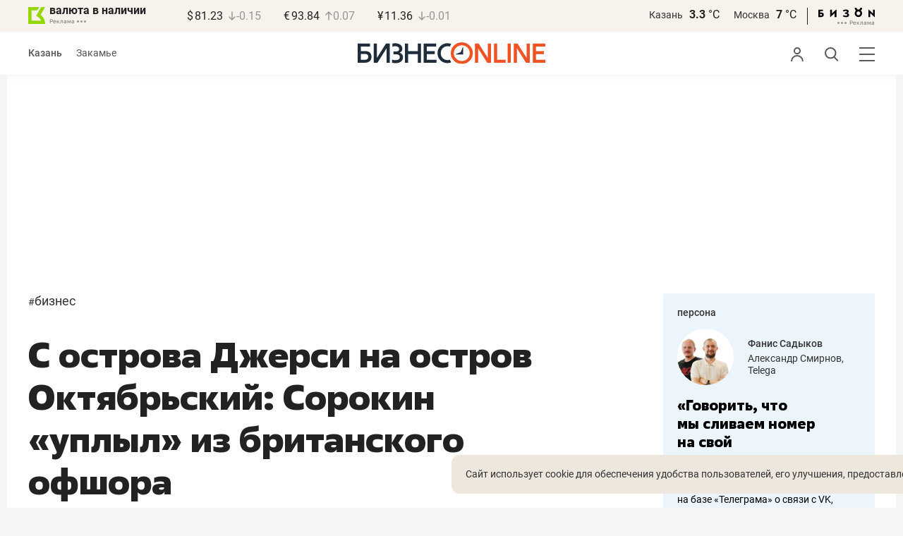

--- FILE ---
content_type: text/css
request_url: https://statix.business-gazeta.ru/css/s.min.css?v=2310202511
body_size: 28933
content:
@charset "UTF-8";
/* roboto-300 - latin_cyrillic-ext_cyrillic */
@font-face {
  font-weight: 300;
  font-family: "Roboto";
  font-style: normal;
  src: local(""), url("../fonts/roboto-v20-latin_cyrillic-ext_cyrillic-300.woff2") format("woff2"), url("../fonts/roboto-v20-latin_cyrillic-ext_cyrillic-300.woff") format("woff"); /* Chrome 6+, Firefox 3.6+, IE 9+, Safari 5.1+ */
  font-display: swap;
}
@font-face {
  font-family: "Golos";
  src: local(""), url("../fonts/golos-text_regular.woff2"), url("../fonts/golos-ui_regular.woff2");
}
/* roboto-300italic - latin_cyrillic-ext_cyrillic */
@font-face {
  font-weight: 300;
  font-family: "Roboto";
  font-style: italic;
  src: local(""), url("../fonts/roboto-v20-latin_cyrillic-ext_cyrillic-300italic.woff2") format("woff2"), url("../fonts/roboto-v20-latin_cyrillic-ext_cyrillic-300italic.woff") format("woff"); /* Chrome 6+, Firefox 3.6+, IE 9+, Safari 5.1+ */
  font-display: swap;
}
/* roboto-regular - latin_cyrillic-ext_cyrillic */
@font-face {
  font-weight: 400;
  font-family: "Roboto";
  font-style: normal;
  src: local(""), url("../fonts/roboto-v20-latin_cyrillic-ext_cyrillic-regular.woff2") format("woff2"), url("../fonts/roboto-v20-latin_cyrillic-ext_cyrillic-regular.woff") format("woff"); /* Chrome 6+, Firefox 3.6+, IE 9+, Safari 5.1+ */
  font-display: swap;
}
/* roboto-italic - latin_cyrillic-ext_cyrillic */
@font-face {
  font-weight: 400;
  font-family: "Roboto";
  font-style: italic;
  src: local(""), url("../fonts/roboto-v20-latin_cyrillic-ext_cyrillic-italic.woff2") format("woff2"), url("../fonts/roboto-v20-latin_cyrillic-ext_cyrillic-italic.woff") format("woff"); /* Chrome 6+, Firefox 3.6+, IE 9+, Safari 5.1+ */
  font-display: swap;
}
/* roboto-500italic - latin_cyrillic-ext_cyrillic */
@font-face {
  font-weight: 500;
  font-family: "Roboto";
  font-style: italic;
  src: local(""), url("../fonts/roboto-v20-latin_cyrillic-ext_cyrillic-500italic.woff2") format("woff2"), url("../fonts/roboto-v20-latin_cyrillic-ext_cyrillic-500italic.woff") format("woff"); /* Chrome 6+, Firefox 3.6+, IE 9+, Safari 5.1+ */
  font-display: swap;
}
/* roboto-500 - latin_cyrillic-ext_cyrillic */
@font-face {
  font-weight: 500;
  font-family: "Roboto";
  font-style: normal;
  src: local(""), url("../fonts/roboto-v20-latin_cyrillic-ext_cyrillic-500.woff2") format("woff2"), url("../fonts/roboto-v20-latin_cyrillic-ext_cyrillic-500.woff") format("woff"); /* Chrome 6+, Firefox 3.6+, IE 9+, Safari 5.1+ */
  font-display: swap;
}
/* roboto-700 - latin_cyrillic-ext_cyrillic */
@font-face {
  font-weight: 700;
  font-family: "Roboto";
  font-style: normal;
  src: local(""), url("../fonts/roboto-v20-latin_cyrillic-ext_cyrillic-700.woff2") format("woff2"), url("../fonts/roboto-v20-latin_cyrillic-ext_cyrillic-700.woff") format("woff"); /* Chrome 6+, Firefox 3.6+, IE 9+, Safari 5.1+ */
  font-display: swap;
}
/* roboto-700italic - latin_cyrillic-ext_cyrillic */
@font-face {
  font-weight: 700;
  font-family: "Roboto";
  font-style: italic;
  src: local(""), url("../fonts/roboto-v20-latin_cyrillic-ext_cyrillic-700italic.woff2") format("woff2"), url("../fonts/roboto-v20-latin_cyrillic-ext_cyrillic-700italic.woff") format("woff"); /* Chrome 6+, Firefox 3.6+, IE 9+, Safari 5.1+ */
}
/* fact */
@font-face {
  font-weight: 800;
  font-family: "Fact";
  font-style: normal;
  src: local("Fact ExtraBold"), local("Fact-ExtraBold"), url("../fonts/Fact-ExtraBold.woff2") format("woff2"), url("../fonts/Fact-ExtraBold.woff") format("woff"), url("../fonts/Fact-ExtraBold.ttf") format("truetype");
  font-display: swap;
}
body {
  min-width: 1260px;
  margin: 0;
  padding: 0;
  color: #333333;
  font-size: 14px;
  font-family: "Roboto", Arial, Tahoma, Verdana, sans-serif;
  line-height: 1.22;
  background-color: #f4f5f5;
}

*,
*:after,
*:before {
  -webkit-box-sizing: border-box;
  box-sizing: border-box;
}

a {
  color: #333333;
  text-decoration: none;
  outline: 0;
}

p {
  margin: 0;
}

ul,
ol {
  margin: 0;
  padding: 0;
}

ul li,
ol li {
  list-style: none;
}

.container {
  width: 1260px;
  margin: 0 auto;
  padding: 30px;
  background-color: #fff;
}

.layout {
  display: -webkit-box;
  display: -ms-flexbox;
  display: flex;
  -webkit-box-flex: 1;
  -ms-flex: 1;
  flex: 1;
  padding-top: 30px;
}

.layout__left {
  width: 300px;
  margin-right: 30px;
}

.layout__main {
  -webkit-box-flex: 1;
  -ms-flex: 1;
  flex: 1;
}

.layout__right {
  width: 250px;
  margin-left: 30px;
}

.layout_article .layout__right {
  width: 300px;
}

.layout_article .unitindent.last-without-empty-div {
  position: sticky;
  top: 100px;
  z-index: 2;
}

.unitindent {
  margin: 30px 0;
}

.highlight-text {
  background-color: #f7f3ec;
}

.frame-text {
  border: 1px solid #dcddde;
  border-radius: 3px;
}

h1 {
  color: #222222;
}

h1.title {
  padding-bottom: 30px;
  font-size: 24px;
  line-height: 20px;
}

h2 {
  color: #222222;
}

h2.title {
  padding: 30px 0;
  font-size: 24px;
  line-height: 20px;
}

html .article__header .article__h1 {
  max-width: 750px;
  font-size: 50px;
  font-family: "Fact", sans-serif;
  line-height: 60px;
}

html .sprojects-card .sprojects-card__title,
html .recommend-card .recommend-card__title {
  font-size: 16px;
  font-family: "Fact", sans-serif;
  line-height: 22px;
}

html .holiday-card__title-link,
html .person-card__title-link {
  font-size: 20px;
  font-family: "Fact", sans-serif;
  line-height: 25px;
}

html .conference-page .conference-card__name,
html .article-news__title {
  font-size: 36px;
  font-family: "Fact", sans-serif;
  line-height: 44px;
}

html .person-page .article-news__title {
  font-size: 20px;
  line-height: 24px;
}

html .main-news__title {
  font-size: 36px;
  font-family: "Fact", sans-serif;
  line-height: 44px;
}

html .article-list__inner .article-news__title,
html .article-list__inner .conference-card__name,
html .conference-page .article-news__title,
html .conference-page .conference-card__name {
  font-size: 20px;
  line-height: 25px;
}

html .top-theme__block .news-grid .background-news__title,
html .top-theme__block .news-grid .article-news__title {
  font-size: 20px;
  line-height: 25px;
}

html .top-theme__block .news-grid .background-news__title {
  font-size: 24px;
  font-family: "Fact";
  line-height: 30px;
}

.mw-750 {
  max-width: 750px;
}

.articleBody li a,
.articleBody p a {
  padding-bottom: 3px;
  color: inherit;
  border-bottom: 1px solid #f95102;
}

.articleBody li a:hover,
.articleBody p a:hover {
  border-bottom: 0;
}

.button__answer {
  width: 100%;
}

.button {
  display: inline-block;
  min-width: 122px;
  height: 30px;
  padding: 0 20px;
  color: #fff;
  font-weight: 500;
  font-size: 15px;
  line-height: 26px;
  text-align: center;
  text-transform: lowercase;
  background-color: #e8590d;
  border: 1px solid #e8590d;
  border-radius: 3px;
  cursor: pointer;
}

.button:hover {
  background-color: #f95902;
  border-color: #f95902;
}

.button_link {
  margin-right: 10px;
  color: #222222;
  background-color: transparent;
  border-color: transparent;
}

.button_link:hover {
  background-color: #dbdcde;
  border-color: #dbdcde;
}

.button_gray, .button_gray:hover {
  background-color: #bcbec0;
  border-color: #bcbec0;
}

.button_gray {
  color: #222222;
  font-weight: 400;
}

.button_white {
  color: #222222;
  font-weight: 400;
  background-color: #fff;
  border-color: #d9d9d9;
}

.button_white:hover {
  color: #fff;
}

.button:disabled, .button_disabled {
  background-color: #bcbec0;
  border-color: #bcbec0;
}

.checkbox {
  -webkit-box-sizing: border-box;
  box-sizing: border-box;
  position: relative;
  padding-left: 25px;
  font-size: 15px;
  font-weight: 400;
  line-height: 16px;
  color: #222222;
  display: block;
}

.checkbox__button {
  position: absolute;
  top: 1px;
  left: 0;
  width: 14px;
  height: 14px;
  border-radius: 3px;
  border: 1px solid #222222;
  -webkit-box-sizing: border-box;
  box-sizing: border-box;
  cursor: pointer;
}

.checkbox__button i {
  position: absolute;
  width: 14px;
  height: 11px;
  top: -1px;
  left: 2px;
}

.checkbox__label {
  font-size: inherit;
  color: inherit;
  display: inline-block;
  vertical-align: top;
  line-height: inherit;
  cursor: pointer;
}

.checkbox input {
  position: absolute;
  overflow: hidden;
  width: 1px;
  height: 1px;
  clip: rect(0 0 0 0);
}

.checkbox input:checked + .checkbox__button {
  border-color: #e8590d;
  background-color: #e8590d;
}

.checkbox input:checked + .checkbox__button i {
  display: inline-block;
  width: 14px;
  height: 14px;
  -webkit-box-sizing: border-box;
  box-sizing: border-box;
  position: absolute;
  cursor: pointer;
  top: 0;
  left: 0;
}

.checkbox input:checked + .checkbox__button i:after, .checkbox input:checked + .checkbox__button i:before {
  content: "";
  background: #fff;
  position: absolute;
  top: 50%;
  left: 50%;
  margin-left: -6px;
}

.checkbox input:checked + .checkbox__button i:before {
  width: 8px;
  height: 2px;
  -webkit-transform: rotate(-45deg);
  transform: rotate(-45deg);
  margin-left: -4px;
  margin-top: -2px;
}

.checkbox input:checked + .checkbox__button i:after {
  width: 5px;
  height: 2px;
  -webkit-transform: rotate(45deg);
  transform: rotate(45deg);
}

.checkbox input:disabled + .checkbox__button {
  border-color: #222222;
  cursor: default;
}

.checkbox input:disabled + .checkbox__button:before, .checkbox input:disabled + .checkbox__button:after {
  background: #222222;
}

.checkbox input:disabled + .checkbox__button i {
  opacity: 0.6;
}

.checkbox input:disabled + .checkbox__button ~ .checkbox__label {
  cursor: default;
}

.comments-num {
  position: relative;
  display: inline-block;
  padding-left: 15px;
  font-size: 14px;
  line-height: 1.33;
}

.comments-num:before {
  content: "";
  position: absolute;
  top: 3px;
  left: 0;
  background: url("../img/icons/comment.svg") 0 0 no-repeat;
  width: 10px;
  height: 10px;
}

.form__row {
  display: -webkit-box;
  display: -ms-flexbox;
  display: flex;
  -ms-flex-wrap: wrap;
  flex-wrap: wrap;
  margin-right: -15px;
  margin-left: -15px;
}

.form__row:last-child {
  margin-bottom: -15px;
}

.form__cell {
  position: relative;
  margin-right: 15px;
  margin-left: 15px;
  padding-bottom: 10px;
}

.form__cell_wide {
  width: 100%;
}

.form__cell_buttons .button {
  width: 100%;
}

.form__recovery {
  padding-top: 20px;
  text-align: center;
}

.input {
  -webkit-box-sizing: border-box;
  box-sizing: border-box;
  height: 34px;
  padding: 0 15px;
  color: #414042;
  font-weight: 400;
  font-size: 14px;
  background-color: #f7f3ec;
  border: 1px solid #f7f3ec;
  border-radius: 3px;
}

.input_wide {
  width: 100%;
}

.input_error {
  border-color: #e1233f;
}

.input_error::-webkit-input-placeholder {
  color: #e1233f;
}

.input_error::-moz-placeholder {
  color: #e1233f;
}

.input_error:-ms-input-placeholder {
  color: #e1233f;
}

.input_error:-moz-placeholder {
  color: #e1233f;
}

.input:disabled {
  background: white;
  opacity: 0.5;
}

.modal {
  position: fixed;
  top: 0;
  left: 0;
  z-index: 1010;
  display: none;
  width: 100%;
  overflow: auto;
  color: #414042;
  font-weight: 400;
  font-size: 14px;
  white-space: nowrap;
  text-align: center;
  width: 100%;
  height: 100%;
}

.modal:before {
  content: "";
  display: inline-block;
  width: 1px;
  height: 100%;
  margin: 0 -2px;
  vertical-align: middle;
}

.modal__veil {
  position: fixed;
  top: 0;
  left: 0;
  width: 100%;
  height: 100%;
  background: rgba(0, 0, 0, 0.5);
}

.modal__wrap {
  position: relative;
  display: inline-block;
  width: 100%;
  max-width: 590px;
  padding: 110px 100px;
  white-space: normal;
  text-align: left;
  vertical-align: middle;
  background: #fff;
  border-radius: 12px;
  -webkit-box-shadow: 0 2px 15px rgba(0, 0, 0, 0.12);
  box-shadow: 0 2px 15px rgba(0, 0, 0, 0.12);
}

.modal__wrap .modal__content {
  text-align: center;
}

.modal__wrap .modal__content .title {
  padding: 0px 0px 20px 0px;
  font-size: 18px;
}

.modal__wrap .modal__content a {
  text-decoration: underline;
}

.modal__wrap .modal__content a:hover {
  color: #f95102;
  text-decoration: none;
}

.modal__close {
  position: absolute;
  top: 40px;
  right: 40px;
  z-index: 1;
  display: inline-block;
  width: 26px;
  height: 26px;
  background: #fff;
  cursor: pointer;
}

.modal__close:before, .modal__close:after {
  content: "";
  position: absolute;
  top: 50%;
  left: 0;
  width: 100%;
  height: 2px;
  margin-top: -2px;
  background: #000;
}

.modal__close:before {
  -webkit-transform: rotate(45deg);
  transform: rotate(45deg);
}

.modal__close:after {
  -webkit-transform: rotate(-45deg);
  transform: rotate(-45deg);
}

.popupAcceptNotify {
  display: none;
  position: fixed;
  top: 105px;
  width: 330px;
  height: 110px;
  background: white;
  border-radius: 12px;
  margin: 30px;
  padding: 20px;
  font-family: "Roboto", sans-serif;
  font-weight: bold;
  font-size: 14px;
  -webkit-box-shadow: 0 2px 15px rgba(0, 0, 0, 0.1176470588);
  box-shadow: 0 2px 15px rgba(0, 0, 0, 0.1176470588);
  text-align: center;
  z-index: 1000;
}

.popupAcceptNotify .title {
  padding: 5px 0px 15px 0px;
}

.popupAcceptNotify .body .icon {
  float: left;
  margin-left: 12px;
}

.popupAcceptNotify .body .control {
  float: right;
  margin-right: 12px;
}

.popupAcceptNotify .body .control button {
  width: 100px;
  height: 30px;
  border-radius: 6px;
  font-family: "Roboto", sans-serif;
  font-style: normal;
  font-size: 12px;
  border: none;
  cursor: pointer;
}

.popupAcceptNotify .body .control .notnow {
  background: none;
  color: #222222;
}

.popupAcceptNotify .body .control .notnow:hover {
  color: rgba(34, 34, 34, 0.6666666667);
}

.popupAcceptNotify .body .control .yesitis {
  color: white;
  background-color: #fa5203;
}

.popupAcceptNotify .body .control .yesitis:hover {
  background-color: #f96002;
}

.popupFlashMaterial {
  display: none;
  position: fixed;
  bottom: 0;
  right: 0;
  width: 350px;
  height: auto;
  background: -webkit-gradient(linear, left top, left bottom, from(#f7f7fb), to(#fff6f3));
  background: linear-gradient(to bottom, #f7f7fb, #fff6f3);
  border-radius: 12px;
  margin: 30px;
  padding: 30px;
  font-family: "Roboto", sans-serif;
  font-weight: bold;
  font-size: 14px;
  -webkit-box-shadow: 0 2px 15px rgba(0, 0, 0, 0.1176470588);
  box-shadow: 0 2px 15px rgba(0, 0, 0, 0.1176470588);
  text-align: center;
  z-index: 1000;
}

.popupFlashMaterial .title {
  display: -webkit-box;
  display: -ms-flexbox;
  display: flex;
  padding: 0 0 15px 0;
}

.popupFlashMaterial .title .icon {
  padding-right: 7px;
}

.popupFlashMaterial .body .content {
  text-align: left;
  padding-bottom: 20px;
  font-family: "Roboto", sans-serif;
  font-weight: normal;
  font-size: 16px;
}

.popupFlashMaterial .body .control {
  display: -webkit-box;
  display: -ms-flexbox;
  display: flex;
  place-items: flex-end;
  -webkit-box-pack: justify;
  -ms-flex-pack: justify;
  justify-content: space-between;
}

.popupFlashMaterial .body .control button.close {
  height: 30px;
  border-radius: 6px;
  font-family: "Roboto", sans-serif;
  font-style: normal;
  font-size: 12px;
  border: none;
  cursor: pointer;
  background: none;
  color: #222222;
}

.popupFlashMaterial .body .control button.close:hover {
  color: rgba(34, 34, 34, 0.6666666667);
}

.popover {
  position: relative;
}

.popover__wrap {
  position: absolute;
  top: calc(100% + 7px);
  right: -14px;
  z-index: 4;
  display: none;
  min-width: 200px;
  padding: 18px 16px;
  background-color: #f7f3ec;
  border-radius: 3px;
}

.popover__wrap:after {
  content: "";
  position: absolute;
  top: 0;
  right: 9px;
  z-index: -50;
  width: 10px;
  height: 10px;
  margin-top: -5px;
  background-color: #f7f3ec;
  -webkit-transform: translateX(-50%) rotate(45deg);
  transform: translateX(-50%) rotate(45deg);
}

.popover_active .popover__wrap {
  display: block;
}

.popover__text {
  color: #222222;
  font-weight: 400;
  font-size: 12px;
  line-height: 16px;
}

.popover__buttons {
  padding-top: 11px;
}

.radiobutton {
  position: relative;
  display: -webkit-box;
  display: -ms-flexbox;
  display: flex;
  -ms-flex-wrap: nowrap;
  flex-wrap: nowrap;
  -webkit-box-align: start;
  -ms-flex-align: start;
  align-items: flex-start;
  -webkit-box-pack: start;
  -ms-flex-pack: start;
  justify-content: flex-start;
  cursor: pointer;
}

.radiobutton input {
  position: absolute;
  top: 50%;
  left: 50%;
  z-index: -1;
  display: none;
  -webkit-transform: translate(-50%, -50%);
  transform: translate(-50%, -50%);
  opacity: 0;
}

.radiobutton input:checked ~ .radiobutton__button {
  background-color: #f95102;
  border-color: #f95102;
}

.radiobutton input:checked ~ .radiobutton__label {
  color: #f95102;
}

.radiobutton__button {
  width: 9px;
  height: 9px;
  border-radius: 100%;
  position: relative;
  top: 4px;
  -webkit-box-sizing: border-box;
  box-sizing: border-box;
  min-width: 9px;
  margin-right: 10px;
  border: 2px solid #333;
}

.radiobutton__label {
  font-size: 14px;
  line-height: 18px;
}

h3.subtitle {
  text-transform: uppercase;
  margin-left: 100px;
}

.article__content .articleBody .ppopover__body .image-in-text {
  margin-left: 0;
}

.article__content .articleBody.article-paragraph p.image-in-text {
  margin-left: 0;
}

article p.text-right {
  text-align: right;
  font-size: 16px;
  line-height: 20px;
  margin-bottom: 0;
}

article p.text-right em {
  font-style: normal;
}

.selected-text {
  background-color: #eae1cf;
  font-style: normal;
}

.header__sticky {
  position: sticky;
  z-index: 1000;
  top: 0;
  -webkit-transform: translateY(0);
  transform: translateY(0);
  -webkit-transition: -webkit-transform 0.5s ease-in-out;
  transition: -webkit-transform 0.5s ease-in-out;
  transition: transform 0.5s ease-in-out;
  transition: transform 0.5s ease-in-out, -webkit-transform 0.5s ease-in-out;
}

.header__sticky.hidden_block {
  position: sticky;
  z-index: 1000;
  top: 0;
  -webkit-transform: translateY(-44px);
  transform: translateY(-44px);
}

/**
JS
 */
.hide-comments-btn {
  position: sticky;
  bottom: 5px;
  z-index: 2000;
}

.hide-comments-btn .article-list__more {
  background: #fff;
}

.person-card__persona .person-card__img {
  width: 130px;
  left: 75%;
}

.article__content img {
  max-width: 750px;
}

.sport .article-news_column .article-news__img {
  height: 270px;
}

.sport .article-news__title {
  font-size: 24px;
  line-height: 30px;
}

#unit_97137 {
  margin: 30px 0;
}

#unit_97137 .hot-news__img {
  width: 50px;
  max-width: 50px;
  min-width: 50px;
  height: 80px;
}

#unit_97137 .hot-news__content {
  padding: 7px 7px 7px 15px;
}

#unit_97137 .hot-news__title {
  font-size: 14px;
  line-height: 20px;
}

.article-control__button.to__top {
  padding-top: 6px;
  font-size: 18px;
  line-height: 29px;
  font-weight: 400;
}

.article__content .articleBody p.top-300.mobile {
  display: none;
}

.article__content .articleBody p.top-300 a {
  border: 0;
}

.article__content .articleBody p.top-300 img {
  margin-left: 0;
  margin-right: 20px;
}

.article__content .articleBody .ppopover__body p {
  margin-left: 0;
  font-size: 14px;
  line-height: 22px;
}

.ppopover {
  position: absolute;
  display: none;
  margin-bottom: 13px;
  padding: 19px 30px;
  color: #333333;
  font-size: 14px;
  line-height: 20px;
  background-color: #ffffff;
  -webkit-box-shadow: 0 0 10px 0 #c3c3c3;
  box-shadow: 0 0 10px 0 #c3c3c3;
}

.ppopover__header {
  position: relative;
  padding-bottom: 0px;
  font-weight: 500;
  font-size: 14px;
  line-height: 18px;
}

.ppopover__close {
  position: absolute;
  top: 0;
  right: -6px;
  width: 21px;
  height: 21px;
  cursor: pointer;
}

.ppopover__close:before, .ppopover__close:after {
  content: " ";
  position: absolute;
  left: 15px;
  width: 2px;
  height: 22px;
  background-color: #333;
}

.ppopover__close:before {
  -webkit-transform: rotate(45deg);
  transform: rotate(45deg);
}

.ppopover__close:after {
  -webkit-transform: rotate(-45deg);
  transform: rotate(-45deg);
}

.ppopover__body {
  padding-right: 30px;
}

.ppopover .ppopover__body p {
  margin-bottom: 20px;
  line-height: 22px;
}

.ppopover .ppopover__body p:last-child {
  margin-bottom: 0;
}

.ppopover__body img {
  max-width: auto;
}

.ppopover.ajax-ppopover {
  position: relative;
  display: block;
  margin: 30px 0 15px 100px;
}

.ppopover.ajax-ppopover .ppopover__body p {
  margin-left: 0;
  font-size: 14px;
}

.select-group__item_right .date-text,
.select input.dates {
  text-transform: lowercase;
}

html .daterangepicker td.active,
html .daterangepicker td.active:hover {
  background-color: #f7f3ec;
  color: #000;
}

html .daterangepicker td.in-range {
  background-color: #faf8f6;
}

.sp-desktop__main-banner {
  border-radius: 0;
}

.sp-desktop__title {
  margin: 50px 0;
  color: #159878;
  font-weight: 800;
  font-size: 50px;
  font-family: "Fact";
  font-style: normal;
  line-height: 60px;
  text-align: center;
}

.restaurant-item {
  width: 750px;
  border: 1px solid #969696;
  border-radius: 12px;
  padding: 20px;
  margin-bottom: 30px;
}

.restaurant-image {
  width: 100%;
  border-radius: 8px;
}

h4.restaurant-title {
  padding-top: 18px;
  padding-bottom: 21px;
  font-family: "Roboto";
  font-style: normal;
  font-weight: 700;
  font-size: 24px;
  line-height: 34px;
  color: #000000;
  margin: 0;
  margin-left: 80px;
}

.article__content .articleBody .restaurant-messages {
  margin-bottom: 30px;
  margin-left: 80px;
}

.article__content .articleBody .restaurant-messages p {
  font-family: "Roboto";
  font-style: normal;
  font-weight: 400;
  font-size: 18px;
  line-height: 29px;
  color: #000000;
  margin-bottom: 0;
  margin-left: 0;
}

.article__content .articleBody .restaurant-messages ul {
  font-family: "Roboto";
  font-style: normal;
  font-weight: 400;
  font-size: 18px;
  line-height: 29px;
  color: #000000;
  margin-bottom: 0;
  margin-left: 37px;
}

.article__content .articleBody p.restaurant-small_text {
  font-family: "Roboto";
  font-style: normal;
  font-weight: 400;
  font-size: 14px;
  line-height: 14px;
  color: #969696;
  padding-bottom: 0;
  margin-bottom: 30px;
  margin-left: 80px;
}

.restaurant-description {
  margin-left: 80px;
  margin-bottom: 25px;
  display: -webkit-box;
  display: -ms-flexbox;
  display: flex;
  -webkit-box-pack: justify;
  -ms-flex-pack: justify;
  justify-content: space-between;
}

.article__content .articleBody .restaurant-address p {
  font-family: "Roboto";
  font-style: normal;
  font-weight: 700;
  font-size: 18px;
  line-height: 29px;
  color: #000000;
  padding-bottom: 0;
  margin-bottom: 0;
  margin-left: 0;
}

.restaurant-link {
  margin-top: 6px;
  height: 42px;
  border: 1px solid #BBBDC0;
  border-radius: 6px;
  padding: 10px 20px 12px;
  font-family: "Roboto";
  font-style: normal;
  font-weight: 400;
  font-size: 18px;
  line-height: 18px;
  color: #58585B;
}

.restaurant-footer {
  display: -webkit-box;
  display: -ms-flexbox;
  display: flex;
  -webkit-box-pack: justify;
  -ms-flex-pack: justify;
  justify-content: space-between;
  margin-top: -12px;
  margin-left: 80px;
}

.restaurant-erid-name {
  display: -webkit-box;
  display: -ms-flexbox;
  display: flex;
}

.article__content .articleBody p.restaurant-adv {
  padding-right: 3px;
  font-family: "Roboto";
  font-style: normal;
  font-weight: 400;
  font-size: 10px;
  line-height: 29px;
  text-align: right;
  color: #BBBDC0;
  padding-bottom: 0;
  margin-bottom: 0;
  margin-left: 0;
}

.article__content .articleBody p.restaurant-name {
  font-family: "Roboto";
  font-style: normal;
  font-weight: 400;
  font-size: 10px;
  line-height: 29px;
  color: #BBBDC0;
  padding-bottom: 0;
  margin-bottom: 0;
  margin-left: 0;
}

.article__content .articleBody p.restaurant-erid {
  font-family: "Roboto";
  font-style: normal;
  font-weight: 400;
  font-size: 10px;
  line-height: 29px;
  color: #BBBDC0;
  padding-bottom: 0;
  margin-bottom: 0;
  margin-left: 0;
}

.adv-item {
  width: 650px;
  border: 1px solid #969696;
  border-radius: 12px;
  padding: 30px 30px 20px;
  margin-left: 100px;
  margin-bottom: 30px;
}

.adv-image {
  width: 100%;
  border-radius: 8px;
}

h4.adv-title {
  padding-top: 18px;
  padding-bottom: 21px;
  font-family: "Roboto";
  font-style: normal;
  font-weight: 700;
  font-size: 24px;
  line-height: 34px;
  color: #000000;
  margin: 0;
}

.article__content .articleBody .adv-messages {
  margin-bottom: 30px;
}

.article__content .articleBody .adv-messages p {
  font-family: "Roboto";
  font-style: normal;
  font-weight: 400;
  font-size: 18px;
  line-height: 29px;
  color: #000000;
  margin-bottom: 0;
  margin-left: 0;
}

.article__content .articleBody .adv-messages ul {
  font-family: "Roboto";
  font-style: normal;
  font-weight: 400;
  font-size: 18px;
  line-height: 29px;
  color: #000000;
  margin-bottom: 0;
  margin-left: 37px;
}

.article__content .articleBody p.adv-small_text {
  font-family: "Roboto";
  font-style: normal;
  font-weight: 400;
  font-size: 14px;
  line-height: 14px;
  color: #969696;
  padding-bottom: 0;
  margin-bottom: 30px;
  margin-left: 0;
}

.article img.adv-logo {
  max-width: 250px;
  max-height: 50px;
  margin-bottom: 30px;
  /*background: #D9D9D9;*/
}

.adv-description {
  margin-bottom: 25px;
  display: -webkit-box;
  display: -ms-flexbox;
  display: flex;
  -webkit-box-pack: justify;
  -ms-flex-pack: justify;
  justify-content: space-between;
}

.article__content .articleBody .adv-address p {
  font-family: "Roboto";
  font-style: normal;
  font-weight: 700;
  font-size: 18px;
  line-height: 29px;
  color: #000000;
  padding-bottom: 0;
  margin-bottom: 0;
  margin-left: 0;
}

.adv-link {
  height: 50px;
  border: 1px solid #BBBDC0;
  border-radius: 12px;
  padding: 10px 20px 12px;
  font-family: "Roboto";
  font-style: normal;
  font-weight: 400;
  font-size: 18px;
  line-height: 29px;
  color: #58585B;
}

.adv-footer {
  display: -webkit-box;
  display: -ms-flexbox;
  display: flex;
  -webkit-box-pack: justify;
  -ms-flex-pack: justify;
  justify-content: space-between;
  margin-top: -12px;
}

.adv-erid-name {
  display: -webkit-box;
  display: -ms-flexbox;
  display: flex;
}

.article__content .articleBody p.adv-adv {
  padding-right: 3px;
  font-family: "Roboto";
  font-style: normal;
  font-weight: 400;
  font-size: 10px;
  line-height: 29px;
  text-align: right;
  color: #BBBDC0;
  padding-bottom: 0;
  margin-bottom: 0;
  margin-left: 0;
}

.article__content .articleBody p.adv-name {
  font-family: "Roboto";
  font-style: normal;
  font-weight: 400;
  font-size: 10px;
  line-height: 29px;
  color: #BBBDC0;
  padding-bottom: 0;
  margin-bottom: 0;
  margin-left: 0;
}

.article__content .articleBody p.adv-erid {
  font-family: "Roboto";
  font-style: normal;
  font-weight: 400;
  font-size: 10px;
  line-height: 29px;
  color: #BBBDC0;
  padding-bottom: 0;
  margin-bottom: 0;
  margin-left: 0;
}

.adv_read_also-item {
  width: 650px;
  padding: 20px;
  border: 1px solid #969696;
  border-radius: 12px;
  margin-left: 100px;
  margin-bottom: 30px;
}

.adv_read_also-head {
  display: -webkit-box;
  display: -ms-flexbox;
  display: flex;
}

.adv_read_also-image_container {
  line-height: 0;
}

.adv_read_also-image {
  height: 90px;
  width: 135px;
  border-radius: 8px;
}

.adv_read_also-text {
  padding-left: 20px;
  display: -webkit-box;
  display: -ms-flexbox;
  display: flex;
  -webkit-box-orient: vertical;
  -webkit-box-direction: normal;
  -ms-flex-direction: column;
  flex-direction: column;
  -webkit-box-pack: justify;
  -ms-flex-pack: justify;
  justify-content: space-between;
}

.without-padding {
  padding-left: 0;
}

.adv_read_also-title {
  font-family: "Roboto";
  font-style: normal;
  font-weight: 700;
  font-size: 20px;
  line-height: 26px;
  color: #000000;
  margin-bottom: 0;
  margin-top: -5px;
}

.article__content .articleBody p.adv_read_also-name-erid {
  font-family: "Roboto";
  font-style: normal;
  font-weight: 400;
  font-size: 10px;
  line-height: 15px;
  color: #BBBDC0;
  padding-bottom: 0;
  margin-bottom: 0;
  margin-left: 0;
}

.announce-page {
  max-width: 750px;
}

.announce-page .select-group {
  margin-top: 50px;
}

.announce-page__offer {
  float: right;
}

.announce-page__note {
  padding-top: 77px;
  font-size: 14px;
  line-height: 20px;
}

.announce-offer {
  position: relative;
  display: -webkit-box;
  display: -ms-flexbox;
  display: flex;
  -webkit-box-orient: vertical;
  -webkit-box-direction: normal;
  -ms-flex-direction: column;
  flex-direction: column;
  min-height: 127px;
  margin-top: 18px;
  padding: 15px 21px 13px;
  background-color: #f7f3ec;
  border-radius: 3px;
}

.announce-date + .announce-offer {
  margin-top: 0;
}

.announce-offer + .announce-offer {
  margin-top: 30px;
}

.announce-offer_today {
  background-color: #fff3f7;
}

.announce-offer__when {
  padding-bottom: 3px;
  color: #333333;
  font-size: 12px;
  line-height: 22px;
}

.announce-offer__date {
  padding-right: 10px;
}

.announce-offer__title {
  color: #222222;
  font-weight: 500;
  font-size: 16px;
  line-height: 22px;
}

.announce-offer__desc {
  margin: 10px 0 11px;
  color: #222222;
  font-weight: 400;
  font-size: 16px;
  line-height: 22px;
}

.announce-offer__participation {
  color: #222222;
  font-weight: 400;
  font-size: 16px;
  line-height: 22px;
}

.announce-offer__participation a {
  color: #e8590d;
}

.announce-offer__footer {
  margin-top: auto;
  padding-top: 8px;
  color: #333333;
  font-weight: 400;
  font-size: 12px;
  line-height: 22px;
}

.announce-offer__rars {
  float: right;
}

.announce-offer__note span + span {
  margin-left: 20px;
}

.announce-offer__schedule {
  padding: 0 15px;
  font-size: 16px;
  line-height: 22px;
}

.announce-offer__timing {
  padding: 10px 0;
}

.announce-offer__time {
  min-width: 96px;
  padding-right: 15px;
  font-weight: 100;
}

.announce-offer__theme {
  font-weight: 100;
}

.announce-offer__more-info {
  margin-top: 11px;
  padding-bottom: 9px;
  font-size: 14px;
  line-height: 20px;
}

.announce-offer__more-info a {
  color: #e8590d;
}

.announce-offer input[type=checkbox] {
  position: absolute;
  width: 1px;
  height: 1px;
  margin: -1px;
  padding: 0;
  overflow: hidden;
  border: 0;
  clip: rect(0 0 0 0);
}

input[type=checkbox] ~ .announce-offer__desc {
  display: none;
}

.announce-offer__collapse {
  position: absolute;
  top: 15px;
  right: 16px;
  width: 20px;
  height: 20px;
  cursor: pointer;
}

.announce-offer__collapse:after {
  content: "";
  position: absolute;
  top: 3px;
  right: 5px;
  background: transparent;
  border-right: 1px solid #58595b;
  border-bottom: 1px solid #58595b;
  -webkit-transform: rotate(45deg);
  transform: rotate(45deg);
  width: 8px;
  height: 8px;
}

input:checked ~ .announce-offer__collapse:after {
  top: 10px;
  border-top: 1px solid;
  border-bottom: 0;
  -webkit-transform: rotate(-45deg);
  transform: rotate(-45deg);
}

input:checked ~ .announce-offer__desc {
  display: block;
}

.announce-date {
  padding: 46px 0 24px;
  color: #222222;
  font-weight: 500;
  font-size: 16px;
  line-height: 20px;
}

.article h3.sub_title {
  margin-left: 100px;
}

.article__header .article__comments {
  margin-right: 20px;
  margin-left: 20px;
  color: #333;
  font-weight: normal;
}

.article__header .article__bookmarks {
  margin-right: auto;
  margin-left: 0px;
}

.article__header .inner-text {
  color: #333;
}

.article .invite-to-social {
  display: block;
  margin-top: 10px;
  margin-left: 100px;
  padding: 20px;
  text-align: center;
  text-decoration: underline;
  background: #ecf5fb;
}

.article .invite-to-social:hover {
  text-decoration: none;
}

.article .invite-to-social a {
  text-decoration: underline;
}

.article .invite-to-social a:hover {
  text-decoration: none;
}

.article + .article {
  margin-top: 60px;
  padding-top: 48px;
}

.article + .article .article__head:before {
  content: "";
  position: absolute;
  top: -48px;
  display: block;
  width: 100%;
  height: 2px;
  background-color: #dddedf;
}

.article img {
  max-width: 750px;
}

.article iframe {
  min-width: 750px;
  max-width: 100%;
}

.article .in-article__comments .article__banner {
  width: 750px;
}

.article .in-article__comments .article__banner iframe {
  min-height: auto;
}

.article .article__banner iframe {
  min-height: auto;
}

.article__head {
  position: relative;
  display: -webkit-box;
  display: -ms-flexbox;
  display: flex;
  -webkit-box-pack: justify;
  -ms-flex-pack: justify;
  justify-content: space-between;
  max-width: 750px;
}

.article__head .comments-num-a:hover {
  color: #f95102;
}

.article__head .comments-num-a:hover svg path {
  fill: #f95102;
}

.article__head .comments-num-a .number {
  vertical-align: top;
}

.article__head .icon-favorite-a svg:hover polygon {
  stroke: #f95102;
}

.article__head .icon-favorite-a.icon-favorite_active svg polygon {
  fill: #f95102;
  stroke: #f95102;
}

.article__head .icon-favorite-a.icon-favorite_active svg:hover polygon {
  fill: none;
}

.article__comments {
  font-weight: 500;
}

.article__bookmarks {
  font-weight: 400;
}

.article__bookmarks .icon-favorite {
  margin-right: 6px;
}

.article__date {
  color: #333;
  font-size: 14px;
  line-height: 16px;
  text-transform: lowercase;
}

.article__date:hover a {
  color: #f95102;
}

.article__time {
  margin-left: 13px;
}

.article__h1 {
  margin: 35px 0 32px;
  font-weight: 500;
  font-size: 42px;
  line-height: 52px;
}

.article__lead {
  margin-top: -84px;
  font-weight: 400;
  font-size: 26px;
  line-height: 36px;
}

.article__erid {
  margin-top: 20px;
  margin-bottom: 0 !important;
  color: #999;
  font-size: 13px !important;
}

.article__content {
  position: relative;
  max-width: 750px;
  color: #222222;
  font-weight: 400;
  font-size: 20.5px;
  line-height: 34px;
}

.article__content .articleBody abbr {
  position: relative;
  text-decoration: none;
  border: 2px solid #dcddde;
  border-radius: 3px;
}

.article__content .articleBody abbr:hover {
  border: 1px solid #f95102;
  cursor: pointer;
}

.article__content .articleBody p {
  margin-left: 100px;
  font-size: 18px;
  line-height: 29px;
}

.article__content .articleBody p.image-in-text img {
  margin-left: 0;
}

.article__content .articleBody p img {
  margin-left: -100px;
}

.article__content .articleBody ul,
.article__content .articleBody ol {
  margin-left: 140px;
  font-size: 18px;
  line-height: 29px;
}

.article__content p {
  margin-bottom: 30px;
}

.article__content p.image-in-text {
  margin-left: 0;
}

.article__content ol,
.article__content ul {
  max-width: 75%;
  margin-bottom: 30px;
  margin-left: 37px;
}

.article__content ol li + li,
.article__content ul li + li {
  margin-top: 0px;
}

.article__content ul li {
  list-style-type: disc;
}

.article__content ol li {
  list-style-type: decimal;
}

.article__image {
  margin-top: 42px;
  margin-bottom: 40px;
}

.article__image-img {
  width: 100%;
}

.article__image-title {
  padding-top: 8px;
  font-size: 14px;
  line-height: 20px;
}

.article__image-author {
  padding-top: 3px;
  font-size: 12px;
}

.article__subtitle {
  margin: 30px 0 16px;
  font-weight: 500;
  font-size: 26px;
  line-height: 32px;
}

.article__banner {
  margin-top: 30px;
  margin-bottom: 30px;
}

.article__internal-link {
  border-bottom: 1px solid #e8590d;
}

.article__more {
  position: relative;
  margin-top: 49px;
}

.article__more-btn:hover .article__more-count:before {
  background-image: url("../img/icons/comment_white.svg");
}

.article__more-btn {
  display: block;
  width: 100%;
  height: 35px;
  color: #000;
  font-weight: 500;
  font-size: 18px;
  line-height: 22px;
  text-align: center;
  background-color: #ffffff;
  border: 1px solid #d9d9d9;
  border-radius: 3px;
  cursor: pointer;
}

.article__more-btn:hover {
  color: #ffffff;
  background-color: #f95102;
}

.article__more-count {
  margin-left: 5px;
  font-weight: 500;
}

.article__more-count:before {
  content: "";
  display: inline-block;
  margin-right: 5px;
  vertical-align: middle;
  background-image: url("../img/icons/comment.svg");
  background-repeat: no-repeat;
  background-position: 50% 50%;
  background-size: cover;
  width: 12px;
  height: 12px;
}

.article-hashtag__item {
  display: inline;
  margin-right: 20px;
}

.article-hashtag__item:hover {
  color: #f95102;
}

.article-hashtag__item:hover a {
  color: #f95102;
}

.article-hashtag__link {
  color: #333333;
  font-weight: 400;
  font-size: 18px;
  line-height: 22px;
  text-transform: lowercase;
}

.image-in-text img {
  width: 100%;
}

.image-in-text span.title {
  display: block;
  margin-left: 100px;
  font-size: 14px;
  line-height: 20px;
}

.image-in-text span.author {
  display: block;
  margin-left: 100px;
  font-size: 12px;
}

.article-quote {
  margin: 42px 0 42px 100px;
  padding: 19px 20px;
  background-color: #f7f3ec;
  border-radius: 3px;
}

.article-quote_left {
  float: left;
  width: 350px;
  margin: 7px 20px 30px 0;
  padding-bottom: 13px;
}

.article-quote__head {
  display: none;
  padding-bottom: 9px;
  font-weight: 500;
  font-size: 14px;
  line-height: 18px;
}

.article-quote__title {
  color: #222222;
  font-weight: 400;
  font-size: 24px;
  line-height: 34px;
}

.article-quote__persona {
  display: -webkit-box;
  display: -ms-flexbox;
  display: flex;
  -webkit-box-align: center;
  -ms-flex-align: center;
  align-items: center;
  margin-left: 40px;
  padding-top: 5px;
}

.article-quote_left .article-quote__persona {
  padding-top: 15px;
}

.article-quote__image {
  position: relative;
  display: inline-block;
  width: 60px;
  min-width: 60px;
  height: 60px;
  margin-top: -2px;
  margin-right: 20px;
  overflow: hidden;
  vertical-align: middle;
  border-radius: 50%;
}

.article-quote__img {
  position: absolute;
  top: 50%;
  left: 50%;
  max-width: 100px;
  -webkit-transform: translate(-50%, -50%);
  transform: translate(-50%, -50%);
}

.article-quote__author {
  display: block;
  font-size: 16px;
  line-height: 18px;
}

.article-quote__position {
  display: block;
  padding-top: 3px;
  color: #575754;
  font-size: 14px;
  line-height: 20px;
}

.article-internal {
  background-color: #f7f3ec;
  border-radius: 12px;
}

.article-internal__image {
  border-radius: 3px;
}

.article-internal__title-link:hover {
  opacity: 80%;
}

.article-internal_left {
  position: relative;
  width: 650px;
  margin: 7px 0 30px 100px;
  padding: 50px 20px 20px;
  overflow: hidden;
}

.article-internal_left:before {
  content: "читайте также";
  position: absolute;
  top: 20px;
  left: 20px;
  color: #666;
  font-size: 14px;
  line-height: 14px;
}

.article-internal__image {
  position: relative;
  display: block;
  float: left;
  width: 120px;
  height: 80px;
  margin: 0 20px 0 0;
  overflow: hidden;
  border-top-left-radius: 3px;
  border-top-right-radius: 3px;
}

.article-internal__img {
  display: block;
  width: 100%;
  max-height: 167px;
}

.article-internal__title {
  float: left;
  width: 400px;
  font-weight: 500;
  font-size: 20px;
  line-height: 26px;
}

.article-internal__title-link {
  color: #222222;
}

.article-readmore {
  width: 350px;
  padding: 19px 20px;
  background-color: #f7f3ec;
  border-radius: 3px;
}

.article__content .article-readmore__list {
  max-width: initial;
  margin-bottom: initial;
  margin-left: initial;
}

.article__content .article-readmore__item {
  list-style-type: none;
}

.article-readmore_left {
  float: left;
  margin: 7px 20px 0 0;
}

.article-readmore__head {
  padding-bottom: 15px;
  font-weight: 500;
  font-size: 14px;
  line-height: 18px;
}

.article-readmore__col {
  -webkit-box-sizing: border-box;
  box-sizing: border-box;
  font-size: 0;
}

.article-readmore__col + .article-readmore__col {
  margin-top: 20px;
}

.article-readmore__item {
  display: -webkit-box;
  display: -ms-flexbox;
  display: flex;
}

.article-readmore__image {
  margin-right: 20px;
}

.article-readmore__img {
  display: block;
  min-width: 100px;
  max-width: 100px;
  height: 67px;
  -o-object-fit: cover;
  object-fit: cover;
  border-radius: 3px;
}

.article-readmore__title {
  margin-top: -2px;
  font-weight: 500;
  font-size: 14px;
  line-height: 18px;
}

.article-footnote {
  margin: 44px 0;
  padding: 22px 20px 16px;
  color: #625656;
  background-color: #fff3f0;
  border-radius: 3px;
}

.article-footnote_left {
  float: left;
  width: 350px;
  margin: 7px 20px 0 0;
  padding: 20px;
}

.article-footnote__head {
  padding-bottom: 9px;
  font-weight: 500;
  font-size: 30px;
  line-height: 20px;
}

.article-footnote_left .article-footnote__head {
  font-size: 24px;
}

.article-footnote__text {
  font-weight: 400;
  font-size: 30px;
  line-height: 40px;
}

.article-footnote_left .article-footnote__text {
  font-size: 24px;
  line-height: 30px;
}

.article-footnote__information {
  padding-top: 16px;
  font-weight: 400;
  font-size: 12px;
  line-height: 18px;
}

.article-copyright {
  margin-top: 37px;
  margin-bottom: 5px;
  margin-left: 100px;
  color: #575754;
  font-size: 16px;
  line-height: 24px;
}

.article-copyright__author {
  padding-bottom: 11px;
  color: #333333;
  font-weight: 500;
}

.article-copyright__text {
  font-size: 12px;
}

.article-accordion {
  margin-bottom: 13px;
  margin-left: 100px;
}

.article-accordion .article-accordion__content p {
  margin-left: 0;
}

p + .article-accordion {
  margin-top: -18px;
}

.article-accordion input[type=checkbox] {
  position: absolute;
  width: 1px;
  height: 1px;
  margin: -1px;
  padding: 0;
  overflow: hidden;
  border: 0;
  clip: rect(0 0 0 0);
}

.article-accordion__item {
  background-color: #f7f3ec;
  border-radius: 3px;
}

.article-accordion__label {
  position: relative;
  display: block;
  padding: 17px 20px 16px;
  color: #222222;
  font-weight: 500;
  font-size: 20px;
  line-height: 22px;
  cursor: pointer;
}

.article-accordion__label:after {
  content: "";
  position: absolute;
  top: 15px;
  right: 20px;
  background: transparent;
  border-right: 2px solid #58595b;
  border-bottom: 2px solid #58595b;
  -webkit-transform: rotate(45deg);
  transform: rotate(45deg);
  width: 16px;
  height: 16px;
}

.article-accordion__body {
  position: relative;
  max-height: 0px;
  overflow: hidden;
}

.article-accordion__body p:last-child {
  margin-bottom: 0;
}

input:checked ~ .article-accordion__label:before {
  content: "";
  position: absolute;
  top: 2px;
  right: 17px;
  width: 22px;
}

input:checked ~ .article-accordion__label:before, input:checked ~ .article-accordion__label:after {
  top: 50%;
  height: 2px;
  margin-top: -2px;
  background: #595a5c;
}

input:checked ~ .article-accordion__label:before {
  -webkit-transform: rotate(45deg);
  transform: rotate(45deg);
}

input:checked ~ .article-accordion__label:after {
  right: 17px;
  width: 22px;
  -webkit-transform: rotate(-45deg);
  transform: rotate(-45deg);
}

input:checked ~ .article-accordion__body {
  max-height: 250em;
  margin-bottom: 33px;
  padding: 0 20px 12px;
  font-size: 20px;
  line-height: 30px;
}

.article-tools {
  display: -webkit-box;
  display: -ms-flexbox;
  display: flex;
  -webkit-box-pack: justify;
  -ms-flex-pack: justify;
  justify-content: space-between;
  margin-top: 44px;
  color: #575754;
  font-size: 14px;
  line-height: 20px;
}

.article-tools__link:hover {
  color: #f95102;
}

.article-tools__link .icon-print {
  margin-right: 7px;
}

.article-additional {
  margin: 44px 0;
  background-color: #f7f3ec;
  border-radius: 3px;
}

.article__content .article-additional__list {
  max-width: initial;
  margin-bottom: initial;
  margin-left: initial;
}

.article__content .article-additional__item {
  list-style-type: none;
}

.article-additional__head {
  padding: 27px 20px 0;
  color: #333;
  font-weight: 500;
  font-size: 18px;
  line-height: 22px;
}

.article-additional__item {
  padding: 20px 20px 24px;
  line-height: 28px;
  list-style-type: none;
  border-bottom: 1px solid #e4e4e4;
}

.article-additional__item:last-child {
  border-bottom: 0 none;
}

.article-additional__title {
  font-weight: 400;
  font-size: 22px;
}

.article-control {
  position: sticky;
  top: 250px;
  height: 100px;
  margin-left: 800px;
}

.article-control .icon-favorite {
  vertical-align: middle;
}

.article-control__button {
  width: 50px;
  height: 50px;
  border-radius: 100%;
  position: relative;
  display: -webkit-box;
  display: -ms-flexbox;
  display: flex;
  -webkit-box-align: center;
  -ms-flex-align: center;
  align-items: center;
  -webkit-box-pack: center;
  -ms-flex-pack: center;
  justify-content: center;
  margin: 10px 0;
  text-align: center;
  background-color: #ffffff;
  -webkit-box-shadow: 0 4px 15px rgba(0, 0, 0, 0.15);
  box-shadow: 0 4px 15px rgba(0, 0, 0, 0.15);
}

.article-control__button .icon-favorite.icon-favorite_active svg path {
  fill: #f95102;
  stroke: #f95102;
}

.article-control__button span {
  line-height: 52px;
}

.article-control__button span.circle {
  position: absolute;
  right: -4px;
  line-height: 0;
}

.article-control__button:hover {
  background-color: #f95102;
}

.article-control__button:hover svg path {
  fill: #ffffff;
  stroke: #ffffff;
}

.article-control__button:hover .icon-favorite.icon-favorite_active svg path {
  fill: #ffffff;
  stroke: #ffffff;
}

.article-control__button:hover .article-share svg path {
  fill: #f95102;
  stroke: #ffffff;
}

.article-control__button:hover .article-comment svg path {
  stroke: #f95102;
}

.article-control__button:hover .article-to__top svg path {
  fill: #f95102;
}

.article-control__button:hover .picked svg path {
  fill: #ffffff;
  stroke: #ffffff;
}

.article-control__button .picked svg path {
  fill: #f95102;
  stroke: #f95102;
}

.article-control__button .circle.picked svg path {
  fill: #ffffff;
  stroke: #ffffff;
}

.article-control__button-tripple {
  display: -webkit-box;
  display: -ms-flexbox;
  display: flex;
  -webkit-box-orient: vertical;
  -webkit-box-direction: normal;
  -ms-flex-direction: column;
  flex-direction: column;
  -webkit-box-pack: space-evenly;
  -ms-flex-pack: space-evenly;
  justify-content: space-evenly;
  width: 50px;
  height: 130px;
  margin: 10px 0;
  background-color: #ffffff;
  border-radius: 25px;
  -webkit-box-shadow: 0 4px 15px rgba(0, 0, 0, 0.15);
  box-shadow: 0 4px 15px rgba(0, 0, 0, 0.15);
}

.article-control__button-tripple a {
  margin-right: auto;
  margin-left: auto;
}

.article-control__button-tripple a:hover svg path {
  fill: #f95102;
  stroke: #f95102;
}

.article-control__button-tripple .picked svg path {
  fill: #f95102;
  stroke: #f95102;
}

.article-control .icon-favourite-js:hover span svg {
  fill: none;
}

.article-control .icon-favourite-js:hover span svg path {
  stroke: #f95102;
}

.comments-control {
  position: sticky;
  top: 250px;
  height: 78px;
  margin-left: 800px;
}

.comments-control__button {
  width: 50px;
  height: 50px;
  border-radius: 100%;
  display: -webkit-box;
  display: -ms-flexbox;
  display: flex;
  -webkit-box-align: center;
  -ms-flex-align: center;
  align-items: center;
  -webkit-box-pack: center;
  -ms-flex-pack: center;
  justify-content: center;
  margin: 5px 0;
  padding: 10px 0;
  text-align: center;
  background-color: #f7f3ec;
  -webkit-box-shadow: 0 4px 15px rgba(0, 0, 0, 0.15);
  box-shadow: 0 4px 15px rgba(0, 0, 0, 0.15);
}

.comments-control__button.refresh-comments-js {
  padding: 9px 0;
}

.in-article__comments .comments {
  margin-top: -70px;
}

.in-article__comments .comments-comment__message {
  font-size: 17px;
}

.in-article__comments .block-comment__text {
  font-size: 17px;
  line-height: 24px;
}

.articleBody.helper {
  padding-left: 40px;
  border-left: 3px solid #e8590d;
}

.articleBody.helper ol,
.articleBody.helper ul,
.articleBody.helper p {
  margin-left: 0;
}

.articleBody.helper ol,
.articleBody.helper ul {
  width: 100%;
}

.articleBody.helper ol li,
.articleBody.helper ul li {
  padding-left: 0;
  list-style: none;
}

.articleBody.helper .article__content ol li + li,
.articleBody.helper .article__content ul li + li {
  margin-top: 20px;
}

.footnote {
  padding: 20px 20px 0;
  background: #f5f5f5;
  border-radius: 12px;
}

.footnote p {
  margin-bottom: 0;
  padding-bottom: 20px;
  color: #000000;
  font-weight: 400;
  font-size: 12px;
  font-family: "Roboto";
  font-style: normal;
  line-height: 22px;
}

div.toc_collection {
  display: -webkit-box;
  display: -ms-flexbox;
  display: flex;
  -ms-flex-wrap: wrap;
  flex-wrap: wrap;
}

div.toc a {
  display: -webkit-box;
  display: -ms-flexbox;
  display: flex;
  -webkit-box-align: center;
  -ms-flex-align: center;
  align-items: center;
  -webkit-box-pack: center;
  -ms-flex-pack: center;
  justify-content: center;
  float: left;
  width: -webkit-fit-content;
  width: -moz-fit-content;
  width: fit-content;
  height: 42px;
  margin-right: 20px;
  margin-bottom: 20px;
  margin-left: 0;
  padding: 0px 20px;
  padding-bottom: 0;
  color: #222222;
  font-weight: 400;
  font-size: 18px;
  font-family: "Roboto";
  font-style: normal;
  text-decoration: none;
  border: 1px solid #bbbdc0;
  border-radius: 6px;
}

div.toc a:hover {
  color: #ffffff;
  background: #f95102;
  border: 1px solid #f95102;
}

.article__content .articleBody div.to_toc_collection a {
  display: -webkit-box;
  display: -ms-flexbox;
  display: flex;
  -webkit-box-align: center;
  -ms-flex-align: center;
  align-items: center;
  -webkit-box-pack: center;
  -ms-flex-pack: center;
  justify-content: center;
  height: 42px;
  margin-bottom: 50px;
  margin-left: 100px;
  padding: 12px 20px;
  color: #222;
  font-weight: 400;
  font-size: 18px;
  font-family: "Roboto";
  font-style: normal;
  line-height: 18px;
  border: 1px solid #bbbdc0;
  border-radius: 6px;
}

.article__content .articleBody div.to_toc_collection a:hover {
  color: #fff;
  background: #f95102;
  border: 1px solid #f95102;
}

div.toc_title {
  color: #000000;
  font-weight: 700;
  font-size: 21px;
  font-family: "Roboto";
  font-style: normal;
  line-height: 50px;
}

.footnote {
  padding: 20px;
  background: #f5f5f5;
  border-radius: 12px;
}

.footnote p {
  color: #000000;
  font-weight: 400;
  font-size: 12px;
  font-family: "Roboto";
  font-style: normal;
  line-height: 22px;
}

body.word__medium .article__lead {
  color: #222;
  line-height: 38px;
}

body.word__medium .article__content > p {
  font-size: 25px;
  line-height: 37px;
}

body.word__medium .articleBody .image-in-text .title {
  font-size: 18px;
  line-height: 25px;
}

body.word__medium .articleBody .image-in-text .author {
  color: #969696;
  font-size: 16px;
  line-height: 20px;
}

body.word__medium .articleBody h3.sub_title {
  font-weight: 700;
  font-size: 30px;
  line-height: 38px;
}

body.word__medium .articleBody p {
  font-size: 22px;
  line-height: 33px;
}

body.word__medium .articleBody .article-accordion__label {
  font-weight: 700;
  font-size: 25px;
  line-height: 37px;
}

body.word__medium .articleBody .article-accordion__body {
  font-weight: 400;
  font-size: 22px;
  line-height: 33px;
}

body.word__medium .articleBody .article-quote__title {
  font-size: 28px;
  line-height: 42px;
}

body.word__medium .articleBody .article-quote__author {
  font-weight: 700;
  font-size: 20px;
}

body.word__medium .articleBody .article-quote__position {
  color: #222;
  font-size: 18px;
  line-height: 22px;
}

body.word__medium .articleBody .article-copyright__author {
  color: #222;
  font-weight: 700;
  font-size: 22px;
  line-height: 28px;
}

body.word__medium .articleBody .article-copyright__text {
  color: #222;
  font-size: 18px;
  line-height: 28px;
}

body.word__big .article__lead {
  font-size: 34px;
  line-height: 44px;
}

body.word__big .article__content > p {
  font-size: 29px;
  line-height: 43px;
}

body.word__big .articleBody .image-in-text .title {
  font-size: 22px;
  line-height: 32px;
}

body.word__big .articleBody .image-in-text .author {
  color: #969696;
  font-size: 20px;
  line-height: 20px;
}

body.word__big .articleBody h3.sub_title {
  color: #222;
  font-weight: 700;
  font-size: 34px;
  line-height: 44px;
}

body.word__big .articleBody p {
  font-size: 26px;
  line-height: 39px;
}

body.word__big .articleBody .article-accordion__label {
  font-weight: 700;
  font-size: 29px;
  line-height: 43px;
}

body.word__big .articleBody .article-accordion__body {
  font-size: 26px;
  line-height: 38px;
}

body.word__big .articleBody .article-quote__title {
  font-size: 32px;
  line-height: 48px;
}

body.word__big .articleBody .article-quote__author {
  font-weight: 700;
  font-size: 24px;
}

body.word__big .articleBody .article-quote__position {
  color: #222;
  font-size: 22px;
  line-height: 26px;
}

body.word__big .articleBody .article-copyright__author {
  color: #222;
  font-weight: 700;
  font-size: 26px;
  line-height: 28px;
}

body.word__big .articleBody .article-copyright__text {
  color: #222;
  font-size: 23px;
  line-height: 28px;
}

.article-list__footer {
  padding: 30px 0;
  text-align: center;
}

.article-list__more {
  display: inline-block;
  width: 100%;
  height: 35px;
  color: #191919;
  font-weight: 500;
  font-size: 16px;
  line-height: 32px;
  text-align: center;
  text-transform: lowercase;
  border: 1px solid #d9d9d9;
  border-radius: 3px;
}

.article-list__more:hover {
  color: #fff;
  background-color: #e8590d;
  border-color: #e8590d;
}

.article-news {
  display: -webkit-box;
  display: -ms-flexbox;
  display: flex;
}

.article-news_column {
  -webkit-box-orient: vertical;
  -webkit-box-direction: normal;
  -ms-flex-direction: column;
  flex-direction: column;
  height: 100%;
}

.article-news_column .article-news__box {
  -webkit-box-flex: 1;
  -ms-flex-positive: 1;
  flex-grow: 1;
  min-height: 175px;
  padding: 26px 30px;
  background-color: #f7f3ec;
}

.article-news_column .popover__wrap {
  background-color: #fff;
}

.article-news_column .popover__wrap:after {
  z-index: 1;
  background-color: #fff;
}

.article-news_big .article-news__box {
  -webkit-box-flex: 1;
  -ms-flex-positive: 1;
  flex-grow: 1;
  padding: 26px 30px;
  background-color: #f7f3ec;
}

.article-news_big .popover__wrap {
  background-color: #fff;
}

.article-news_big .popover__wrap:after {
  z-index: 1;
  background-color: #fff;
}

.article-news + .article-news {
  margin-top: 30px;
}

.article-news iframe {
  max-width: 100%;
}

.article-news__image {
  -webkit-box-flex: 1;
  -ms-flex-positive: 1;
  flex-grow: 1;
  min-width: 270px;
  max-width: 270px;
  margin-right: 30px;
}

.article-news_column .article-news__image {
  -webkit-box-flex: initial;
  -ms-flex-positive: initial;
  flex-grow: initial;
  max-width: initial;
  margin-right: initial;
}

.article-news_big .article-news__image {
  min-width: 600px;
  max-width: 600px;
  margin-right: initial;
}

.article-news__image:hover + div .article-news__desc {
  opacity: 80%;
}

.article-news__img.imgmain {
  border-radius: 3px 3px 3px 3px;
}

.article-news__img {
  display: block;
  width: 100%;
  height: 180px;
  -o-object-fit: cover;
  object-fit: cover;
  -o-object-position: 0 0;
  object-position: 0 0;
  border-radius: 3px 3px 0px 0px;
}

.article-news_column .article-news__img {
  height: 230px;
}

.article-news_big .article-news__img {
  height: 100%;
  min-height: 400px;
}

.article-news__date {
  float: right;
  margin-top: -7px;
  color: #575754;
  font-size: 12px;
  line-height: 18px;
}

.article-news__datetime:hover a {
  color: #f95102;
}

.article-news__favorite {
  float: right;
  margin-top: -7px;
}

.article-news__favorite:hover svg {
  fill: none;
}

.article-news__favorite:hover svg path {
  stroke: #f95102;
}

.article-news__genre {
  margin-top: -7px;
  padding-bottom: 11px;
  font-size: 12px;
  line-height: 18px;
  text-transform: lowercase;
}

.article-news__genre span {
  margin-right: 10px;
}

.article-news__genre span:hover {
  color: #e8590d;
}

.article-news__genre-link {
  color: #333333;
}

.article-news__genre-link:hover {
  color: #e8590d;
}

.article-news__title {
  font-weight: 500;
  font-size: 20px;
  line-height: 24px;
}

.article-news_big .article-news__title {
  font-size: 36px;
  line-height: 46px;
}

.article-news__text {
  padding-top: 13px;
  font-size: 14px;
  line-height: 18px;
  letter-spacing: -0.1px;
}

.article-news_big .article-news__text {
  font-weight: 400;
  font-size: 20px;
  line-height: 28px;
}

.article-news__announce {
  margin-right: 8px;
  color: #222;
}

.article-news__announce:hover {
  opacity: 80%;
}

.article-news__comments {
  padding-top: 20px;
}

.article-news__comments .comments-num {
  margin-left: 5px;
}

.article-news__comments .comments-num:hover {
  color: #f95102;
}

.article-news__remove {
  float: right;
  color: #808080;
  font-size: 12px;
  line-height: 14px;
}

.article-news__title:hover {
  opacity: 80%;
}

.auth-form {
  max-width: 374px;
  margin: 0 auto;
}

.auth-form__tabs {
  display: -webkit-box;
  display: -ms-flexbox;
  display: flex;
  -webkit-box-pack: center;
  -ms-flex-pack: center;
  justify-content: center;
  width: 100%;
  margin-bottom: 40px;
  text-align: center;
}

.auth-form .social-login {
  margin-top: -30px;
}

.auth-form__tab {
  display: inline-block;
  -webkit-box-flex: 1;
  -ms-flex-positive: 1;
  flex-grow: 1;
  width: 50%;
  height: 34px;
  margin-right: 2px;
  color: #333;
  font-weight: 500;
  font-size: 20px;
  line-height: 34px;
  text-transform: lowercase;
  border-radius: 3px;
  cursor: pointer;
}

.auth-form__tab:last-child {
  margin-right: 0;
  margin-left: 2px;
}

.auth-form__tab:hover, .auth-form__tab_active {
  position: relative;
  background-color: #f7f3ec;
}

.form__recovery--link.user-chosen__tab-link_active::after,
.form__recovery--link.user-chosen__tab-link_active:after,
.form__recovery .user-chosen__tab-link_active::after,
.form__recovery .user-chosen__tab-link_active:after {
  background: none;
}

#restore .message {
  width: 375px;
  margin: 0 0 10px;
  padding: 10px;
  color: #fff;
  text-align: center;
}

#restore .message.success {
  background: green;
}

#restore .message.failed {
  background: #e8590d;
}

.career-form__form {
  border-radius: 12px;
  background: #FFF;
  padding: 20px;
}

.career-form__title {
  color: #222;
  text-align: center;
  font-family: Roboto;
  font-size: 30px;
  font-style: normal;
  font-weight: 700;
  line-height: 125%;
}

.career-form__checkbox {
  position: absolute;
}

.career-form__conditions {
  line-height: 140%;
  color: #222;
  font-family: Roboto;
  font-size: 14px;
  font-style: normal;
  font-weight: 400;
  padding: 0 10px 30px 34px;
}

.career-form__submit {
  padding: 15px 25px 17px 25px;
  /*justify-content: center;*/
  /*align-items: center;*/
  cursor: pointer;
  border-radius: 8px;
  background: #F95102;
  width: 100%;
  color: #FFF;
  text-align: center;
  font-family: Roboto;
  font-size: 20px;
  font-style: normal;
  font-weight: 400;
  line-height: 18px;
  border-width: 0;
}

.career-form__submit:disabled {
  background: #969696;
}

.career-form__file {
  color: #222;
  font-family: Roboto;
  font-size: 14px;
  font-style: normal;
  font-weight: 400;
  line-height: 130%;
  padding: 0 10px 30px 20px;
}

.career-form__file-conditions {
  color: #5769F8;
  cursor: pointer;
}

.career-form__file-select {
  color: #5769F8;
  cursor: pointer;
}

.career-form__item {
  position: relative;
}

.career-form__item select {
  -webkit-appearance: none;
  -moz-appearance: none;
  appearance: none;
}

.career-form__label {
  position: absolute;
  color: #969696;
  top: 5px;
  left: 7px;
  height: 100%;
  padding: 1rem 0.75rem;
  pointer-events: none;
  border: 1px solid transparent;
  -webkit-transform-origin: 0 0;
  transform-origin: 0 0;
  -webkit-transition: opacity 0.15s ease-in-out, -webkit-transform 0.15s ease-in-out;
  transition: opacity 0.15s ease-in-out, -webkit-transform 0.15s ease-in-out;
  transition: opacity 0.15s ease-in-out, transform 0.15s ease-in-out;
  transition: opacity 0.15s ease-in-out, transform 0.15s ease-in-out, -webkit-transform 0.15s ease-in-out;
}

.career-form__input {
  padding: 20px;
  border-radius: 8px;
  border-width: 0;
  background: rgba(220, 220, 220, 0.5);
  color: #969696;
  font-family: Roboto;
  font-size: 14px;
  font-style: normal;
  font-weight: 400;
  line-height: 150%;
  margin-bottom: 15px;
  width: 100%;
}

.career-form__input::-moz-placeholder {
  color: transparent;
}

.career-form__input::-webkit-input-placeholder {
  color: transparent;
}

.career-form__input:-ms-input-placeholder {
  color: transparent;
}

.career-form__input::-ms-input-placeholder {
  color: transparent;
}

.career-form__input::placeholder {
  color: transparent;
}

.career-form__input:not(:-moz-placeholder) {
  padding-top: 1.625rem;
  padding-bottom: 0.625rem;
}

.career-form__input:not(:-ms-input-placeholder) {
  padding-top: 1.625rem;
  padding-bottom: 0.625rem;
}

.career-form__input:focus, .career-form__input:not(:placeholder-shown) {
  padding-top: 1.625rem;
  padding-bottom: 0.625rem;
}

.career-form__input:not(:-moz-placeholder) ~ .career-form__label {
  opacity: 0.65;
  transform: scale(0.85) translateY(-0.75rem) translateX(0.15rem);
}

.career-form__input:not(:-ms-input-placeholder) ~ .career-form__label {
  opacity: 0.65;
  transform: scale(0.85) translateY(-0.75rem) translateX(0.15rem);
}

.career-form__input:focus ~ .career-form__label, .career-form__input:not(:placeholder-shown) ~ .career-form__label {
  opacity: 0.65;
  -webkit-transform: scale(0.85) translateY(-0.75rem) translateX(0.15rem);
  transform: scale(0.85) translateY(-0.75rem) translateX(0.15rem);
}

.career-right_image {
  position: sticky;
  top: 120px;
}

.career__page {
  width: 1260px;
  border-radius: 20px;
  background: #FFF;
  padding: 0 0 100px;
  margin-top: 50px;
}

.career-layout {
  display: -webkit-box;
  display: -ms-flexbox;
  display: flex;
  margin: 50px;
}

.career-layout__main {
  width: 720px;
}

.career-layout__right {
  width: 380px;
  margin-left: 60px;
  padding-left: 80px;
  height: 1300px;
}

.career__title {
  color: #222;
  font-family: Roboto;
  font-size: 30px;
  font-style: normal;
  font-weight: 700;
  line-height: 130%;
}

.career__text {
  color: #222;
  font-family: Roboto;
  font-size: 20px;
  font-style: normal;
  font-weight: 400;
  line-height: 27px;
}

.career-works {
  display: -webkit-box;
  display: -ms-flexbox;
  display: flex;
  margin-top: 10px;
}

.career-works__item {
  width: 240px;
}

.career-works__svg {
  width: 60px;
  height: 60px;
  -ms-flex-negative: 0;
  flex-shrink: 0;
  border-radius: 8px;
  background: #F95102;
  padding: 15px;
}

.career-works__text {
  width: 211px;
  color: #222;
  font-family: Roboto;
  font-size: 20px;
  font-style: normal;
  font-weight: 400;
  line-height: 27px;
  margin-top: 20px;
}

.career-check {
  margin-top: 30px;
  display: -webkit-box;
  display: -ms-flexbox;
  display: flex;
}

.career-check__item {
  display: -webkit-box;
  display: -ms-flexbox;
  display: flex;
  width: 470px;
  -ms-flex-negative: 0;
  flex-shrink: 0;
  border-radius: 16px;
  background: #FFF;
  -webkit-box-shadow: 0 6px 25px 0 rgba(34, 34, 34, 0.15);
  box-shadow: 0 6px 25px 0 rgba(34, 34, 34, 0.15);
  padding: 20px;
  margin-bottom: 10px;
}

.career-check__svg {
  margin-top: 4px;
}

.career-check__text {
  color: #222;
  font-family: Roboto;
  font-size: 18px;
  font-style: normal;
  font-weight: 400;
  line-height: 25px;
  margin-left: 20px;
}

.career-resume {
  width: 720px;
  -ms-flex-negative: 0;
  flex-shrink: 0;
  border-radius: 16px;
  background: #FFF;
  padding: 30px;
  -webkit-box-shadow: 0 6px 25px 0 rgba(34, 34, 34, 0.15);
  box-shadow: 0 6px 25px 0 rgba(34, 34, 34, 0.15);
  margin-top: 20px;
  display: -webkit-box;
  display: -ms-flexbox;
  display: flex;
  margin-bottom: 20px;
}

.career-resume__svg {
  padding-left: 30px;
}

.career-resume__button, .career-resume__button-link {
  display: -webkit-inline-box;
  display: -ms-inline-flexbox;
  display: inline-flex;
  padding: 15px 25px 17px 25px;
  -webkit-box-pack: center;
  -ms-flex-pack: center;
  justify-content: center;
  -webkit-box-align: center;
  -ms-flex-align: center;
  align-items: center;
  gap: 10px;
  border-radius: 8px;
  background: #F95102;
  color: #FFF;
  text-align: center;
  font-family: Roboto;
  font-size: 20px;
  font-style: normal;
  font-weight: 400;
  line-height: 18px;
  margin-top: 30px;
}

.career-resume__button:hover, .career-resume__button-link:hover {
  cursor: pointer;
}

.career-resume__text {
  color: #222;
  font-family: Roboto;
  font-size: 20px;
  font-style: normal;
  font-weight: 400;
  line-height: 30px;
}

.career-resume__text a {
  color: #F95102;
  font-family: Roboto;
  font-size: 20px;
  font-style: normal;
  font-weight: 400;
  line-height: 30px;
}

.career-vacancy__item {
  width: 720px;
  height: 58px;
  -ms-flex-negative: 0;
  flex-shrink: 0;
  border-radius: 16px;
  background: white;
  -webkit-box-shadow: 0 6px 25px 0 rgba(34, 34, 34, 0.15);
  box-shadow: 0 6px 25px 0 rgba(34, 34, 34, 0.15);
  padding: 20px;
  margin-bottom: 20px;
}

.career-vacancy__item a {
  color: #222;
  font-family: Roboto;
  font-size: 20px;
  font-style: normal;
  font-weight: 700;
  line-height: 27px;
}

.career-about {
  width: 100%;
  display: -webkit-box;
  display: -ms-flexbox;
  display: flex;
  background: -webkit-gradient(linear, left top, left bottom, color-stop(19.4%, rgba(217, 217, 217, 0)), to(rgba(217, 217, 217, 0.3)));
  background: linear-gradient(180deg, rgba(217, 217, 217, 0) 19.4%, rgba(217, 217, 217, 0.3) 100%);
  padding: 50px 50px 0;
}

.career-about__info {
  width: 652px;
}

.career-about__title {
  color: #222;
  font-family: Roboto;
  font-size: 60px;
  font-style: normal;
  font-weight: 700;
  line-height: 70px;
  width: 569px;
}

.career-about__text {
  color: #222;
  font-family: Roboto;
  font-size: 20px;
  font-style: normal;
  font-weight: 400;
  line-height: 30px;
  width: 569px;
  margin-top: 31px;
}

.career-about__button {
  display: -webkit-inline-box;
  display: -ms-inline-flexbox;
  display: inline-flex;
  padding: 15px 25px 17px 25px;
  -webkit-box-pack: center;
  -ms-flex-pack: center;
  justify-content: center;
  -webkit-box-align: center;
  -ms-flex-align: center;
  align-items: center;
  gap: 10px;
  border-radius: 8px;
  background: #F95102;
  margin-top: 30px;
}

.career-about__button a {
  color: #FFF;
  text-align: center;
  font-family: Roboto;
  font-size: 20px;
  font-style: normal;
  font-weight: 400;
  line-height: 18px;
}

.twitter-tweet.twitter-tweet-rendered {
  margin-left: 100px;
}

.background-news {
  position: relative;
  display: -webkit-box;
  display: -ms-flexbox;
  display: flex;
  min-height: 400px;
  overflow: hidden;
  border-top-left-radius: 3px;
  border-bottom-left-radius: 3px;
}

.background-news__img {
  position: absolute;
  top: 0;
  left: 0;
  z-index: 1;
  width: 100%;
  height: 100%;
  -o-object-fit: cover;
  object-fit: cover;
  border-radius: 3px;
}

.background-news__article {
  display: -webkit-box;
  display: -ms-flexbox;
  display: flex;
  -webkit-box-align: end;
  -ms-flex-align: end;
  align-items: flex-end;
  width: 100%;
}

.background-news__block {
  position: relative;
  z-index: 2;
  max-width: 410px;
  padding: 30px 30px 25px;
  color: #fff;
}

.background-news__favorite {
  position: absolute;
  top: 30px;
  right: 30px;
  z-index: 2;
}

.background-news__favorite .icon-favorite path {
  stroke: #fff;
}

.background-news__favorite .icon-favorite_active path {
  stroke: #e8590d;
}

.background-news__favorite .icon-favorite:hover svg {
  fill: none;
}

.background-news__favorite .icon-favorite:hover svg path {
  stroke: #f95102;
}

.background-news__genre {
  display: -webkit-inline-box;
  display: -ms-inline-flexbox;
  display: inline-flex;
  padding-bottom: 18px;
  font-size: 12px;
}

.background-news__genre-link {
  margin-right: 13px;
  color: #fff;
}

.background-news__genre-link:hover {
  color: #fff;
}

.background-news__title {
  max-width: 410px;
  padding-bottom: 19px;
  font-weight: 500;
  font-size: 24px;
  line-height: 30px;
}

.background-news__title-link {
  color: #fff;
}

.background-news__title-link:hover {
  opacity: 80%;
}

.background-news__text {
  max-width: 410px;
  font-size: 16px;
  line-height: 22px;
}

.background-news__text:hover {
  opacity: 80%;
}

.background-news__announce {
  margin-right: 12px;
  color: #fff;
}

.background-news__announce:hover {
  color: #fff;
}

.background-news__comments {
  padding-top: 21px;
}

.background-news__comments-link {
  color: #fff;
}

.background-news__comments-link:hover {
  color: #f95102;
}

.background-news__comments-link:hover span {
  color: #f95102;
}

.background-news .comments-num {
  margin-left: 5px;
  color: #fff;
}

.blog-card {
  padding: 20px 20px 15px;
  background-color: #f7f3ec;
  border-radius: 3px;
}

.blog-card_hot {
  background-color: #f8fcef;
}

.blog-card + .blog-card {
  margin-top: 20px;
}

.blog-card__head {
  display: -webkit-box;
  display: -ms-flexbox;
  display: flex;
  -webkit-box-align: center;
  -ms-flex-align: center;
  align-items: center;
}

.blog-card__image {
  position: relative;
  display: inline-block;
  width: 50px;
  min-width: 50px;
  height: 50px;
  margin-right: 20px;
  overflow: hidden;
  vertical-align: middle;
  border-radius: 50%;
}

.blog-card__img {
  position: absolute;
  top: 50%;
  left: 50%;
  max-width: 54px;
  -webkit-transform: translate(-50%, -50%);
  transform: translate(-50%, -50%);
}

.blog-card__author {
  color: #222222;
  font-weight: 500;
  font-size: 14px;
  line-height: 18px;
}

.blog-card__date {
  color: #333333;
  font-weight: 400;
  font-size: 12px;
  line-height: 18px;
}

.blog-card__announce {
  padding-top: 16px;
}

.blog-card__link {
  font-size: 14px;
  line-height: 18px;
}

.blog-card__author:hover > .blog-card__info {
  opacity: 80%;
}

.blog-card__link:hover {
  opacity: 80%;
}

.blog-card__author:hover {
  color: #f95102;
}

.blogs-block {
  margin: 30px 0;
}

.blogs-block__head {
  display: -webkit-box;
  display: -ms-flexbox;
  display: flex;
  -webkit-box-pack: justify;
  -ms-flex-pack: justify;
  justify-content: space-between;
  padding-bottom: 16px;
  line-height: 18px;
}

.blogs-block__all {
  color: #333333;
  font-weight: 500;
  font-size: 14px;
}

.blogs-block__all:hover {
  color: #f95102;
}

.blogs-block__archive {
  color: #333333;
  font-weight: 400;
  font-size: 12px;
}

.blogs-block__archive:hover {
  color: #f95102;
}

.slick-next-new {
  position: absolute;
  top: -52px;
  right: 2px;
  bottom: auto;
  left: auto;
  z-index: 1;
  display: block;
  width: 22px !important;
  height: 22px !important;
  padding: 0;
  color: transparent;
  background-color: white !important;
  border: none;
  outline: none;
  cursor: pointer;
}

.slick-next-new:hover path {
  stroke: #222222;
}

.slick-prev-new {
  position: absolute;
  top: -52px;
  right: 31px;
  bottom: auto;
  left: auto;
  z-index: 1;
  display: block;
  width: 22px !important;
  height: 22px !important;
  padding: 0;
  color: transparent;
  background-color: white !important;
  border: none;
  outline: none;
  cursor: pointer;
}

.slick-prev-new:hover path {
  stroke: #222222;
}

.category-card {
  display: -webkit-box;
  display: -ms-flexbox;
  display: flex;
  -webkit-box-orient: vertical;
  -webkit-box-direction: normal;
  -ms-flex-direction: column;
  flex-direction: column;
  min-width: 250px;
  max-width: 250px;
  height: 390px;
  background: #ede7dd;
  border-radius: 12px;
}

.category-card__img {
  display: block;
  min-width: 250px;
  max-width: 250px;
  height: 166px;
  -o-object-fit: cover;
  object-fit: cover;
  border-top-left-radius: 12px;
  border-top-right-radius: 12px;
}

.category-card__favorite {
  float: right;
}

.category-card__favorite .popover__wrap {
  background-color: #fff;
}

.category-card__favorite .popover__wrap:after {
  z-index: 1;
  background-color: #fff;
}

.category-card__content {
  display: -webkit-box;
  display: -ms-flexbox;
  display: flex;
  -webkit-box-orient: vertical;
  -webkit-box-direction: normal;
  -ms-flex-direction: column;
  flex-direction: column;
  height: 100%;
  padding: 16px 20px;
}

.category-card__cup {
  display: -webkit-box;
  display: -ms-flexbox;
  display: flex;
  -webkit-box-pack: justify;
  -ms-flex-pack: justify;
  justify-content: space-between;
}

.category-card__genre {
  padding-bottom: 10px;
  font-weight: 400;
  font-size: 12px;
  line-height: 18px;
}

.category-card__genre-link {
  color: #333;
}

.category-card__genre-link:hover {
  color: #e8590d;
}

.category-card__title {
  color: #222;
  font-weight: 400;
  font-size: 18px;
  font-family: Roboto;
  font-style: normal;
  line-height: 24px;
}

.category-card__comments {
  margin-top: auto;
}

.category-card__comments:hover {
  opacity: 80%;
}

.category-card__text:hover {
  opacity: 80%;
}

.category-card-more {
  display: -webkit-box;
  display: -ms-flexbox;
  display: flex;
  -webkit-box-orient: vertical;
  -webkit-box-direction: normal;
  -ms-flex-direction: column;
  flex-direction: column;
  -webkit-box-pack: center;
  -ms-flex-pack: center;
  justify-content: center;
  height: 100%;
  margin-top: -12px;
  padding: 30px;
  text-align: center;
}

.category-card-more__text {
  color: #222;
  font-weight: 400;
  font-size: 20px;
  font-family: Roboto;
  font-style: normal;
  line-height: 28px;
}

.category-card-more__button {
  width: 100%;
  padding-top: 50px;
}

.category-card-more__link {
  display: inline-block;
  width: 100%;
  height: 35px;
  padding: 7px 0 8px;
  color: #ffffff;
  font-weight: 400;
  font-size: 14px;
  font-family: Roboto;
  font-style: normal;
  line-height: 18px;
  text-align: center;
  text-transform: lowercase;
  background-color: #f95102;
  border: 1px solid #f95102;
  border-radius: 8px;
}

.category-card-more__link:hover {
  background-color: #e74c04;
}

.category-slider {
  display: -webkit-box;
  display: -ms-flexbox;
  display: flex;
  margin: 0 0 30px;
}

.category-slider__item {
  margin: 0 15px;
}

.category-slider .slick-prev,
.category-slider .slick-next {
  top: -40px;
  bottom: auto;
}

.category-slider .slick-prev:focus, .category-slider .slick-prev:hover,
.category-slider .slick-next:focus,
.category-slider .slick-next:hover {
  background-color: #808080;
}

.category-slider .slick-next {
  right: 0;
}

.category-slider .slick-next:hover {
  background-color: #222222;
}

.category-slider .slick-next:before {
  margin-top: -4px;
  margin-left: -6px;
}

.category-slider .slick-prev {
  right: 30px;
  left: auto;
}

.category-slider .slick-prev:hover {
  background-color: #222222;
}

.category-slider .slick-prev:before {
  margin-top: -4px;
  margin-left: -2px;
}

.category-slider .slick-arrow {
  width: 20px;
  height: 20px;
  background-color: #808080;
  border-radius: 3px;
}

.cities {
  white-space: nowrap;
}

.cities__item {
  display: inline-block;
  margin-right: 20px;
  color: #565654;
  font-size: 14px;
  line-height: 1;
  vertical-align: top;
}

.cities__item:last-child {
  margin-right: 0;
}

.cities__text {
  font-weight: 500;
}

.cities__link {
  color: #565654;
}

.commentators-block {
  margin: 30px 0;
}

.commentators-block__head {
  display: -webkit-box;
  display: -ms-flexbox;
  display: flex;
  -webkit-box-pack: justify;
  -ms-flex-pack: justify;
  justify-content: space-between;
  padding-bottom: 17px;
  line-height: 18px;
}

.commentators-block__footer {
  padding-top: 10px;
}

.commentators-block__title {
  color: #333333;
  font-weight: 500;
  font-size: 14px;
}

.commentators-block__title:hover {
  color: #f95102;
}

.commentators-block__rules {
  color: #333333;
  font-weight: 400;
  font-size: 12px;
}

.commentators-block__rules:hover {
  color: #f95102;
}

.commentators-block__rating {
  display: inline-block;
  width: 100%;
  height: 30px;
  color: #191919;
  font-weight: 500;
  font-size: 12px;
  line-height: 30px;
  text-align: center;
  text-transform: lowercase;
  background-color: #f7f3ec;
  border-radius: 3px;
}

.comments-form_info {
  display: inline-block;
  margin-left: 5px;
}

.comment_user_list {
  background: #fafafa;
  border: 1px solid #f0f0f0;
  border-width: 1px 1px 0;
}

.comment_user_list .comment_user_list_item {
  padding: 10px;
  border-bottom: 1px solid #f0f0f0;
  cursor: pointer;
}

.comment_user_list .comment_user_list_item:hover {
  background-color: #ffc596;
}

.comments {
  position: relative;
  max-width: 750px;
  padding-top: 30px;
  line-height: 22px;
}

.comments__head {
  display: -webkit-box;
  display: -ms-flexbox;
  display: flex;
  -webkit-box-align: center;
  -ms-flex-align: center;
  align-items: center;
  -webkit-box-pack: justify;
  -ms-flex-pack: justify;
  justify-content: space-between;
}

.comments__h3 {
  margin: 0;
  color: #000;
  font-weight: 500;
  font-size: 18px;
  line-height: 22px;
}

.comments__h3 .icon-comment-gray {
  margin-left: 7px;
}

.comments__control {
  display: -webkit-box;
  display: -ms-flexbox;
  display: flex;
  font-size: 15px;
  line-height: 18px;
}

.comments__control-link {
  margin-right: 30px;
}

.comments__control-link:last-child {
  margin-right: 0;
  margin-left: auto;
}

.comments-form {
  margin-top: 26px;
  overflow: hidden;
  border-radius: 12px;
}

.comments-form__user {
  display: -webkit-box;
  display: -ms-flexbox;
  display: flex;
  -webkit-box-align: center;
  -ms-flex-align: center;
  align-items: center;
  padding: 16px 20px 0;
  background: #f5f5f5;
}

.comments-form__avatar {
  padding-right: 16px;
}

.comments-form__image {
  position: relative;
  display: inline-block;
  width: 30px;
  height: 30px;
  overflow: hidden;
  vertical-align: top;
  background-repeat: no-repeat;
  background-position: 50% 50%;
  background-size: cover;
  border-radius: 50%;
}

.comments-form__img {
  max-width: 30px;
  max-height: 30px;
}

.comments-form__name {
  display: -webkit-box;
  display: -ms-flexbox;
  display: flex;
  -webkit-box-pack: justify;
  -ms-flex-pack: justify;
  justify-content: space-between;
  width: 100%;
}

.comments-form__author {
  color: #333333;
  font-weight: 500;
  font-size: 14px;
  line-height: 13px;
}

.comments-form__auth {
  color: #333333;
  font-weight: 500;
  font-size: 12px;
  line-height: 13px;
}

.comments-form__auth:hover {
  color: #f95102;
}

.comments-form__label {
  display: block;
  width: 100%;
  padding-bottom: 30px;
  background: #f5f5f5;
}

.comments-form__textarea {
  display: block;
  -webkit-box-sizing: border-box;
  box-sizing: border-box;
  width: 100%;
  min-height: 50px;
  max-height: 400px;
  margin: 0;
  padding: 11px 20px;
  color: #222;
  font-weight: 400;
  font-size: 15px;
  font-family: inherit;
  line-height: 22px;
  background: transparent;
  border: 0;
  border-radius: 12px;
  outline: none;
  resize: none;
}

.comments-form__row {
  display: -webkit-box;
  display: -ms-flexbox;
  display: flex;
  -webkit-box-align: center;
  -ms-flex-align: center;
  align-items: center;
  -webkit-box-pack: justify;
  -ms-flex-pack: justify;
  justify-content: space-between;
  padding: 20px 0 10px;
}

.comments-form__buttons {
  margin-left: auto;
}

.comments-form__buttons .button {
  min-width: 150px;
  height: 35px;
  padding-bottom: 2px;
}

.comments-form__buttons .button_link {
  min-width: 140px;
}

.comments-list {
  display: block;
  width: 100%;
  padding-top: 29px;
}

.comments-list__item {
  position: relative;
  width: 100%;
  margin: 5px 0;
}

.comments-list__collapse, .comments-list__more {
  position: relative;
  margin-top: 17px;
}

.comments-list__more-btn {
  display: block;
  width: 100%;
  height: 35px;
  color: #000;
  font-weight: 400;
  font-size: 12px;
  line-height: 22px;
  background: #fbf9f5;
  border: 0 none;
  border-radius: 3px;
  cursor: pointer;
}

.comments-list__collapse-btn {
  display: block;
  width: 100%;
  height: 35px;
  color: #000;
  font-weight: 400;
  font-size: 12px;
  line-height: 22px;
  background: #fff;
  border: 0 none;
  border-radius: 3px;
  -webkit-box-shadow: 0 0 10px 0 #c3c3c3;
  box-shadow: 0 0 10px 0 #c3c3c3;
  cursor: pointer;
}

.comments-list__more-count {
  margin-left: 10px;
  font-weight: 500;
}

.comments-comment {
  position: relative;
  width: 100%;
  padding: 16px 20px;
  border-radius: 12px;
}

.comments-comment_good {
  background-color: rgba(21, 152, 120, 0.05);
}

.comments-comment_good .popover__wrap {
  background-color: #fff;
  -webkit-box-shadow: 0 0 10px 0 #c3c3c3;
  box-shadow: 0 0 10px 0 #c3c3c3;
}

.comments-comment_good .popover__wrap:after {
  z-index: 1;
  background-color: #fff;
}

.comments-comment__article {
  padding-bottom: 16px;
  color: #808080;
  font-size: 12px;
  line-height: 16px;
}

.comments-comment__article_author .comments-comment__name {
  padding: 2px 3px;
  color: #fff;
  background: #f95102;
  border-radius: 3px;
}

.comments-comment__user {
  display: -webkit-box;
  display: -ms-flexbox;
  display: flex;
}

.comments-comment__avatar {
  padding-right: 16px;
}

.comments-comment__author {
  line-height: 13px;
}

.comments-comment__image {
  position: relative;
  display: inline-block;
  width: 30px;
  height: 30px;
  overflow: hidden;
  vertical-align: top;
  background-repeat: no-repeat;
  background-position: 50% 50%;
  background-size: cover;
  border-radius: 50%;
}

.comments-comment__image.top5 {
  width: 34px;
  height: 34px;
  border: 2px solid gold;
}

.comments-comment__img {
  max-width: 30px;
  max-height: 30px;
}

.comments-comment__name {
  color: #333333;
  font-weight: 500;
  font-size: 14px;
}

.comments-comment__date {
  color: #575754;
  font-size: 10px;
  line-height: 12px;
}

.comments-comment__time {
  text-transform: lowercase;
}

.comments-comment__reply {
  padding-bottom: 5px;
  font-size: 11px;
  line-height: 12px;
}

.comments-comment__reply-name {
  font-weight: 500;
}

.comments-comment__reply-comment {
  margin-top: 3px;
  margin-bottom: 11px;
  padding: 10px 15px 10px;
  background-color: #f2f2f2;
  border-radius: 3px;
}

.comments-comment__reply-message {
  color: #000;
  font-size: 12px;
  line-height: 18px;
}

.comments-comment__rating {
  display: -webkit-inline-box;
  display: -ms-inline-flexbox;
  display: inline-flex;
  margin-left: 40px;
  vertical-align: middle;
}

.comments-comment__content {
  position: relative;
  width: 100%;
  padding-top: 9px;
  color: #222;
  word-break: break-word;
}

.comments-comment__message {
  padding-bottom: 9px;
  overflow: hidden;
  color: #222;
  font-weight: 400;
  font-size: 15px;
  line-height: 1.4;
  -webkit-transition: 2s;
  transition: 2s;
}

.comments-comment_bad .comments-comment__message {
  color: #939598;
}

.comments-comment__to-comment {
  font-size: 15px;
  line-height: 24px;
}

.comments-comment__to-comment:hover {
  color: #f95102;
}

.comments-comment__bookmarks {
  position: absolute;
  top: 12px;
  right: 15px;
}

.comments-comment__bookmarks .icon-favorite svg:hover path {
  fill: none;
  stroke: #f95102;
}

.comments-comment__etc {
  position: relative;
  display: inline-block;
  margin: 0 30px;
}

.comments-comment__dots .icon-dots {
  position: relative;
  z-index: 3;
  width: 22px;
  background-size: 22px;
  cursor: pointer;
}

.comments-comment__dots .icon-dots:hover {
  opacity: 80%;
}

.comments-comment__dots_opened .comments-comment__popover {
  display: block;
}

.comments-comment__popover {
  position: absolute;
  top: -1px;
  left: -12px;
  z-index: 2;
  display: none;
  min-width: 165px;
  padding: 25px 11px 11px;
  font-size: 12px;
  white-space: nowrap;
  background: #fbf9f5;
  border-radius: 3px;
}

.comments-comment__popover-item {
  padding: 2px 0 0px;
}

.comments-comment__remove {
  float: right;
  color: #808080;
  font-size: 12px;
  line-height: 20px;
}

.comments-comment__control .show_full {
  display: none;
  padding: 3px 0px 8px 0;
  color: rgba(24, 119, 242, 0.6666666667);
  font-size: 15px;
  cursor: pointer;
}

.comments-comment__control .show_full:hover {
  color: #1877f2;
}

.voting {
  display: -webkit-box;
  display: -ms-flexbox;
  display: flex;
  -webkit-box-align: center;
  -ms-flex-align: center;
  align-items: center;
  -webkit-box-pack: justify;
  -ms-flex-pack: justify;
  justify-content: space-between;
  margin: 0;
  font-size: 0;
  white-space: nowrap;
}

.voting__voice {
  top: -1px;
  z-index: 2;
  width: 13px;
  height: 13px;
  margin: 0;
  padding: 4px;
  background-color: #bcbec0;
  border-radius: 3px;
  cursor: pointer;
}

.voting__voice_plus:before {
  content: "";
  position: absolute;
  display: block;
  width: 7px;
  height: 1px;
  margin-top: 2px;
  margin-left: -1px;
  border-top: 1px solid #fff;
}

.voting__voice_plus:after {
  content: "";
  position: absolute;
  display: block;
  width: 1px;
  height: 7px;
  margin-top: -1px;
  margin-left: 2px;
  border-right: 1px solid #fff;
}

.voting__voice_plus:before, .voting__voice_minus:before {
  content: "";
  position: absolute;
  display: block;
  width: 7px;
  height: 1px;
  margin-top: 2px;
  margin-left: -1px;
  border-top: 1px solid #fff;
}

.voting__voice_plus:hover, .voting__voice_plus.voting__voice_active {
  background-color: #00c800;
}

.voting__voice_minus:hover, .voting__voice_minus.voting__voice_active {
  background-color: #ff2e00;
}

.voting__info,
.voting__voice {
  position: relative;
  display: inline-block;
  line-height: 14px;
  vertical-align: middle;
}

.voting__info-count {
  display: inline-block;
  min-width: 28px;
  padding: 0 4px;
  color: #222;
  font-weight: 500;
  font-size: 12px;
  line-height: 14px;
  text-align: center;
  vertical-align: middle;
}

.comments-foot {
  padding: 50px 0;
  color: #000;
  font-size: 14px;
  line-height: 22px;
}

.notification {
  position: fixed;
  z-index: 1010;
  -webkit-box-sizing: border-box;
  box-sizing: border-box;
  width: 384px;
  max-width: calc(100vw - 32px);
  color: #ffffff;
  font-size: 14px;
}

.notification_bottomLeft {
  bottom: 0;
  left: 0;
  margin-bottom: 30px;
  margin-left: 30px;
}

.notification_success {
  background: #199219;
}

.notification__notice {
  position: relative;
  padding: 16px 24px;
  overflow: hidden;
  font-size: 15px;
  border-radius: 3px;
  -webkit-box-shadow: 0 3px 6px -4px rgba(0, 0, 0, 0.12), 0 6px 16px 0 rgba(0, 0, 0, 0.08), 0 9px 28px 8px rgba(0, 0, 0, 0.05);
  box-shadow: 0 3px 6px -4px rgba(0, 0, 0, 0.12), 0 6px 16px 0 rgba(0, 0, 0, 0.08), 0 9px 28px 8px rgba(0, 0, 0, 0.05);
}

.notification__close {
  position: absolute;
  top: 21px;
  right: 21px;
  z-index: 1;
  display: inline-block;
  width: 16px;
  height: 16px;
  cursor: pointer;
}

.notification__close:before, .notification__close:after {
  content: "";
  position: absolute;
  top: 50%;
  left: 0;
  width: 100%;
  height: 2px;
  margin-top: -2px;
  background: #ffffff;
}

.notification__close:before {
  -webkit-transform: rotate(45deg);
  transform: rotate(45deg);
}

.notification__close:after {
  -webkit-transform: rotate(-45deg);
  transform: rotate(-45deg);
}

.notification__title {
  display: inline-block;
  margin-bottom: 8px;
  padding-right: 24px;
  font-weight: bold;
  line-height: 24px;
}

.notification__desc {
  font-size: 14px;
}

li.transition-comment {
  background: none;
  -webkit-transition: background 5s;
  transition: background 5s;
}

.conference-card {
  background-color: #f0f8ff;
  border-radius: 3px;
}

.conference-card + .conference-card {
  margin-top: 20px;
  margin-bottom: 40px;
}

.conference-card:last-child {
  margin-bottom: 40px;
}

.conference-card__persona {
  display: -webkit-box;
  display: -ms-flexbox;
  display: flex;
  -webkit-box-align: center;
  -ms-flex-align: center;
  align-items: center;
  padding: 20px;
}

.conference-card__image {
  position: relative;
  display: inline-block;
  width: 90px;
  min-width: 90px;
  height: 90px;
  margin-right: 20px;
  overflow: hidden;
  vertical-align: middle;
  border-radius: 50%;
}

.conference-card__img {
  position: absolute;
  top: 50%;
  left: 50%;
  max-width: none;
  -webkit-transform: translate(-50%, -50%);
  transform: translate(-50%, -50%);
}

.conference-card__date {
  padding-bottom: 3px;
  color: #333333;
  font-weight: 500;
  font-size: 14px;
  line-height: 22px;
}

.conference-card__name {
  color: #222222;
  font-weight: 500;
  font-size: 24px;
  line-height: 40px;
}

.conference-card__position {
  color: #333333;
  font-weight: 400;
  font-size: 14px;
  line-height: 22px;
}

.conference-card__button {
  margin-left: auto;
}

.conference-card__desc {
  padding: 0 20px 10px;
  font-weight: 400;
  font-size: 16px;
  line-height: 26px;
}

.conference-card__form {
  padding: 10px 20px 20px;
}

.conference-form__row {
  display: -webkit-box;
  display: -ms-flexbox;
  display: flex;
  -ms-flex-wrap: wrap;
  flex-wrap: wrap;
  margin: 0 -10px 20px;
}

.conference-form__item {
  width: calc(50% - 20px);
  margin: 0 10px;
}

.conference-form__label {
  display: block;
  width: 100%;
  background: #fff;
}

.conference-form__textarea {
  display: block;
  -webkit-box-sizing: border-box;
  box-sizing: border-box;
  width: 100%;
  min-height: 66px;
  margin: 0;
  padding: 11px 15px;
  color: #222;
  font-weight: 400;
  font-size: 15px;
  font-family: inherit;
  line-height: 22px;
  background: transparent;
  border: 1px solid #e6e6fa;
  border-radius: 3px;
  outline: none;
  resize: none;
}

.conference-form__buttons {
  padding-top: 20px;
  text-align: right;
}

.conference-form .input {
  width: 100%;
  background-color: #fff;
  border-color: #e6e6fa;
}

.conference-page {
  max-width: 750px;
}

.currency {
  display: -webkit-box;
  display: -ms-flexbox;
  display: flex;
}

.currency__advertising-popup {
  position: absolute;
  top: 15px;
  left: 68px;
  z-index: 1000;
  display: none;
  width: 240px;
  padding: 10px;
  background: #fff;
  border-radius: 8px;
  -webkit-box-shadow: 0 0 20px 0 rgba(34, 34, 34, 0.13);
  box-shadow: 0 0 20px 0 rgba(34, 34, 34, 0.13);
}

.currency__advertising-popup_block {
  display: -webkit-box;
  display: -ms-flexbox;
  display: flex;
  -webkit-box-pack: justify;
  -ms-flex-pack: justify;
  justify-content: space-between;
}

.currency__advertising-popup_closer {
  width: 12px;
  height: 12px;
  cursor: pointer;
}

.currency__advertising-popup_closer:hover path {
  stroke: #222222;
}

.currency__advertising-popup_text {
  color: #222;
  font-weight: 400;
  font-size: 12px;
  font-family: Golos;
  font-style: normal;
  line-height: normal;
}

.currency__advertising-popup_opened {
  display: block;
}

.currency__advertising-popup_advertiser {
  margin-top: 15px;
  color: #969696;
}

.currency__advertising-adv {
  position: absolute;
  top: 14px;
  left: 30px;
  color: #717171;
  font-weight: 400;
  font-size: 8px;
  font-family: Golos;
  font-style: normal;
  line-height: normal;
}

.currency__advertising-dots {
  position: absolute;
  top: 18px;
  left: 69px;
  -ms-flex-negative: 0;
  flex-shrink: 0;
  width: 13px;
  height: 3px;
  cursor: pointer;
}

.currency__advertising-dots:hover circle {
  fill: #222222;
}

.currency__logo {
  position: relative;
  padding-right: 58px;
}

.currency__logo-link {
  display: block;
  height: 35px;
  margin-top: -9px;
  padding-left: 30px;
  color: #222;
  font-weight: 700;
  font-size: 16px;
  font-family: Roboto;
  font-style: normal;
  line-height: 26px;
  background: url("../img/icons/bk.svg") 0 8px no-repeat;
}

.currency__exchange {
  position: relative;
  top: 2px;
}

.header-popup .day-switch {
  padding-top: 30px;
}

.day-switch__title {
  padding-bottom: 15px;
  font-weight: 500;
  font-size: 16px;
  line-height: 20px;
}

.exchange {
  display: inline-block;
  color: #222222;
  font-size: 14px;
}

.exchange__item {
  position: relative;
  display: inline-block;
  margin-right: 32px;
  line-height: 1;
  vertical-align: top;
}

.exchange__item:last-child {
  margin-right: 0;
}

.exchange__course {
  padding: 0 8px 0 2px;
  font-weight: 500;
}

.exchange__dynamic {
  position: absolute;
  top: 0px;
  font-size: 13px;
  font-family: monospace;
}

.exchange__delta {
  padding-left: 11px;
  color: #575754;
  font-size: 12px;
}

.footer {
  padding: 40px 0 30px;
  color: #fff;
  background-color: #1f1f1f;
}

.footer .container {
  background-color: transparent;
}

.contacts-block {
  height: 100%;
  padding: 10px 10px 10px 20px;
  color: #fff;
  background-color: #323333;
  border-radius: 3px;
}

.contacts-block__title {
  padding-bottom: 9px;
  font-weight: 500;
  font-size: 16px;
  line-height: 35px;
}

.contacts-block__block {
  padding-top: 14px;
  font-weight: 400;
  font-size: 14px;
  line-height: 24px;
}

.contacts-block__link {
  color: #fff;
}

.contacts-block__link:hover {
  color: #f95102;
}

.cellar {
  display: -webkit-box;
  display: -ms-flexbox;
  display: flex;
  -webkit-box-pack: justify;
  -ms-flex-pack: justify;
  justify-content: space-between;
  padding: 3px 0 2px;
}

.cellar__left {
  -webkit-box-flex: 1;
  -ms-flex-positive: 1;
  flex-grow: 1;
}

.cellar__right {
  min-width: 300px;
  margin-left: 24px;
}

.cellar__wrap {
  display: -webkit-box;
  display: -ms-flexbox;
  display: flex;
}

.cellar__col:nth-child(1) {
  width: 250px;
}

.cellar__col:nth-child(2) {
  width: 250px;
}

.cellar__hat {
  padding-bottom: 23px;
}

.cellar__title {
  color: #222222;
  font-weight: 500;
  font-size: 22px;
  line-height: 20px;
}

.footer .cellar__title {
  color: #fff;
}

.cellar__title .icon-stopwatch {
  margin-right: 4px;
}

.cellar__title:hover {
  color: #f95102;
}

.cellar__subtitle {
  height: 19px;
  color: #222222;
  font-weight: 500;
  font-size: 16px;
  line-height: 18px;
}

.footer .cellar__subtitle {
  color: #fff;
}

.cellar__subtitle.flash:hover {
  color: #f95102;
}

.cellar__list {
  padding: 8px 0 31px;
}

.cellar__list:last-child {
  padding-bottom: 0;
}

.cellar__item {
  padding: 9px 0;
}

.cellar__link {
  color: #222222;
  font-size: 14px;
  line-height: 16px;
}

.footer .cellar__link {
  color: #fff;
}

.cellar__link:hover {
  color: #f95102;
}

.sociality_top {
  padding-top: 3px;
}

.sociality_bottom {
  display: -webkit-box;
  display: -ms-flexbox;
  display: flex;
  -webkit-box-pack: justify;
  -ms-flex-pack: justify;
  justify-content: space-between;
  margin: 30px 0;
  padding: 28px 0 20px;
  border-top: 1px solid #313131;
  border-bottom: 1px solid #313131;
}

.sociality__left {
  -webkit-box-flex: 1;
  -ms-flex-positive: 1;
  flex-grow: 1;
}

.sociality__right {
  min-width: 300px;
  margin-left: 24px;
}

.sociality__title {
  font-weight: 500;
  font-size: 14px;
  line-height: 16px;
}

.sociality_bottom .sociality__title {
  padding-bottom: 10px;
}

.sociality_top .sociality__title {
  font-size: 16px;
  line-height: 18px;
}

.social-net {
  margin-top: 8px;
}

.social-net_black .social-net__item {
  display: inline-block;
  padding-right: 25px;
}

.social-net_black .social-net__item:last-child {
  padding-right: 0;
}

.social-net_gray .social-net__item {
  padding: 7px 0;
}

.social-net__link {
  font-size: 14px;
  line-height: 15px;
}

.social-net_black .social-net__link {
  color: #fff;
}

.social-net_black .social-net__link:hover {
  color: #f95102;
}

.social-net_black .social-net__link:hover .vk {
  color: #4c76a1;
}

.social-net_black .social-net__link:hover .inst {
  color: #c3318f;
}

.social-net_black .social-net__link:hover .fb {
  color: #177bed;
}

.social-net_black .social-net__link:hover .tw {
  color: #56aeeb;
}

.social-net_black .social-net__link:hover .telegram {
  color: #43a1d6;
}

.social-net_black .social-net__link:hover .dz {
  color: #888888;
}

.social-net_black .social-net__link:hover .yout {
  color: #fd0013;
}

.social-net_gray .social-net__link {
  font-size: 16px;
  line-height: 18px;
}

.social-net *[class^=icon] {
  margin-right: 7px;
}

.social-net_gray *[class^=icon] {
  min-width: 20px;
  background-position: center;
}

.apps-icons {
  display: -webkit-box;
  display: -ms-flexbox;
  display: flex;
}

.apps-icons__link {
  margin-right: 20px;
}

.footer-copyright {
  display: -webkit-box;
  display: -ms-flexbox;
  display: flex;
  -webkit-box-pack: justify;
  -ms-flex-pack: justify;
  justify-content: space-between;
  padding: 10px 0;
  font-size: 12px;
  line-height: 18px;
}

.footer-copyright__about {
  width: 33%;
}

.footer-copyright__links {
  width: 30%;
}

.footer-copyright__link {
  color: #e8590d;
  text-decoration: none;
}

.footer-copyright__copy {
  padding-top: 18px;
}

.footer-copyright__counters {
  width: 20%;
  text-align: right;
}

.footer-copyright__limit {
  text-align: right;
}

.grid-row {
  display: -webkit-box;
  display: -ms-flexbox;
  display: flex;
  -ms-flex-wrap: wrap;
  flex-wrap: wrap;
}

.grid_offset-20 .grid-row {
  margin: 0 -10px;
}

.grid_offset-30 .grid-row {
  margin: 0 -15px;
}

.grid_50 .grid-col {
  width: calc(50% - 20px);
  margin: 0px 10px;
}

.grid_33 .grid-col {
  width: calc(33.3333333333% - 30px);
  margin: 0px 15px;
}

.hashtag {
  display: -webkit-box;
  display: -ms-flexbox;
  display: flex;
  -webkit-box-pack: justify;
  -ms-flex-pack: justify;
  justify-content: space-between;
  padding: 30px 0;
  font-weight: 400;
  font-size: 30px;
  line-height: 38px;
}

.hashtag__more {
  display: inline-block;
  min-width: 152px;
  height: 30px;
  color: #ffffff;
  font-size: 14px;
  line-height: 28px;
  text-align: center;
  text-transform: lowercase;
  background-color: #f95102;
  border: 1px solid #f95102;
  border-radius: 3px;
}

.hashtag__link:hover {
  color: #e8590d;
}

.header .weather__advertising-popup {
  position: absolute;
  top: 16px;
  right: 36px;
  z-index: 1000;
  display: none;
  width: 240px;
  padding: 10px;
  background: #fff;
  border-radius: 8px;
  -webkit-box-shadow: 0 0 20px 0 rgba(34, 34, 34, 0.13);
  box-shadow: 0 0 20px 0 rgba(34, 34, 34, 0.13);
}

.header .weather__advertising-popup_block {
  display: -webkit-box;
  display: -ms-flexbox;
  display: flex;
  -webkit-box-pack: justify;
  -ms-flex-pack: justify;
  justify-content: space-between;
}

.header .weather__advertising-popup_closer {
  width: 12px;
  height: 12px;
  cursor: pointer;
}

.header .weather__advertising-popup_closer:hover path {
  stroke: #222222;
}

.header .weather__advertising-popup_text {
  color: #222;
  font-weight: 400;
  font-size: 12px;
  font-family: Golos;
  font-style: normal;
  line-height: normal;
}

.header .weather__advertising-popup_opened {
  display: block;
}

.header .weather__advertising-popup_advertiser {
  margin-top: 15px;
  color: #969696;
}

.header .weather__advertising-adv {
  position: absolute;
  top: 16px;
  right: 0;
  color: #717171;
  font-weight: 400;
  font-size: 8px;
  font-family: Golos;
  font-style: normal;
  line-height: normal;
}

.header .weather__advertising-dots {
  position: absolute;
  top: 20px;
  right: 40px;
  -ms-flex-negative: 0;
  flex-shrink: 0;
  width: 13px;
  height: 3px;
  cursor: pointer;
}

.header .weather__advertising-dots:hover circle {
  fill: #222222;
}

.header__top {
  position: relative;
  z-index: 1000;
  background-color: #f7f3ec;
}

.header__top .header__weather {
  width: auto;
  height: 45px;
  margin-right: -30px;
  padding: 11px 30px;
}

.header__top .header__currency {
  width: 735px;
  height: 45px;
  padding: 11px 0;
}

.header__top .exchange__currency {
  color: #222;
  font-weight: 400;
  font-size: 16px;
  font-family: Roboto;
  font-style: normal;
  line-height: 20px;
}

.header__top .exchange__course {
  color: #222;
  font-weight: 400;
  font-size: 16px;
  font-family: Roboto;
  font-style: normal;
  line-height: 20px;
}

.header__top .exchange__delta {
  color: #969696;
  font-weight: 400;
  font-size: 16px;
  font-family: Roboto;
  font-style: normal;
  line-height: 20px;
}

.header__top .exchange__dynamic {
  top: 3px;
}

.header__top .weather-block {
  display: -webkit-box;
  display: -ms-flexbox;
  display: flex;
  -webkit-box-pack: end;
  -ms-flex-pack: end;
  justify-content: flex-end;
}

.header__top .weather-block__line {
  width: 1px;
  height: 24px;
  background: #222;
  border-left: 1px solid #222;
}

.header__top .weather-block__list {
  padding: 0;
}

.header__top .weather-block__svg {
  position: relative;
}

.header__top .weather-block__line {
  margin: 0 15px;
}

.header__top .weather-block__item {
  display: inline-block;
  padding: 0;
  color: #222;
  font-weight: 700;
  font-size: 16px;
  font-family: Roboto;
  font-style: normal;
  line-height: 20px;
}

.header__top .weather-block__item:nth-child(2n) {
  margin-left: 20px;
}

.header__top .weather-block__city {
  width: auto;
  font-size: 14px;
}

.header__top .weather-block__temp {
  padding-left: 9px;
}

.header__wrap {
  display: -webkit-box;
  display: -ms-flexbox;
  display: flex;
  -webkit-box-align: center;
  -ms-flex-align: center;
  align-items: center;
  width: 1220px;
  margin: 0 auto;
  padding: 0 10px;
}

.header__bottom {
  position: relative;
  z-index: 999;
  display: -webkit-box;
  display: -ms-flexbox;
  display: flex;
  -webkit-box-align: center;
  -ms-flex-align: center;
  align-items: center;
  padding: 14px 0 12px;
  background-color: #ffffff;
  -webkit-box-shadow: 0 0 10px 0 #f2f2f2;
  box-shadow: 0 0 10px 0 #f2f2f2;
}

.header__currency, .header__weather, .header__sidebar, .header__cities {
  -webkit-box-flex: 1;
  -ms-flex: 1 1 auto;
  flex: 1 1 auto;
  width: 100%;
}

.header__brand {
  position: relative;
  -webkit-box-flex: 1;
  -ms-flex: 1 0 auto;
  flex: 1 0 auto;
  text-align: center;
}

.header__sidebar {
  text-align: right;
}

.header__logo {
  position: relative;
  top: 1px;
}

.header-popup {
  position: fixed;
  top: 73px;
  right: 0;
  left: 0;
  z-index: 3;
  display: none;
  padding-top: 29px;
  background-color: #fff;
}

.header-popup_opened {
  display: block;
}

.header-popup_opened:before {
  content: "";
  position: fixed;
  top: 0;
  right: 0;
  bottom: 0;
  left: 0;
  z-index: -1;
  background-color: #fff;
}

.header-popup .container {
  position: relative;
  z-index: 1001;
  background-color: #fff;
}

.header-menu {
  display: -webkit-box;
  display: -ms-flexbox;
  display: flex;
}

.header-menu__left {
  -webkit-box-flex: 1;
  -ms-flex-positive: 1;
  flex-grow: 1;
}

.header-menu__right {
  min-width: 250px;
  margin-left: 24px;
}

.header-menu__right .social-net__item .mobile-version {
  display: inline-block;
  -webkit-box-sizing: border-box;
  box-sizing: border-box;
  width: 15px;
  height: 20px;
  margin-right: 7px;
  vertical-align: middle;
  background: url("../img/icons/mobile.svg") 0 0 no-repeat;
  background-position: center;
}

.header-menu__right .social-net__link {
  -webkit-filter: grayscale(1);
  filter: grayscale(1);
}

.header-menu__right .social-net__link:hover {
  color: #f95102;
  -webkit-filter: grayscale(0);
  filter: grayscale(0);
}

.header-menu__right .social-net__link:hover .vk {
  color: #4c76a1;
}

.header-menu__right .social-net__link:hover .inst {
  color: #c3318f;
}

.header-menu__right .social-net__link:hover .fb {
  color: #177bed;
}

.header-menu__right .social-net__link:hover .tw {
  color: #56aeeb;
}

.header-menu__right .social-net__link:hover .telegram {
  color: #43a1d6;
}

.header-menu__right .social-net__link:hover .dz {
  color: #888888;
}

.header-menu__right .social-net__link:hover .yout {
  color: #fd0013;
}

.header-menu__right .social-net__link:hover .mobile-version {
  opacity: 80%;
}

.header-menu__hat {
  padding: 6px 0;
}

.header-menu__subtitle {
  height: 19px;
  color: #222222;
  font-weight: 500;
  font-size: 16px;
  line-height: 18px;
}

.header .header-menu__subtitle {
  color: #222222;
}

.header-menu .cellar {
  display: block;
}

.header-menu .cellar__hat {
  padding-bottom: 40px;
}

.header-menu .cellar__link {
  font-size: 16px;
}

.header-popup .hashtags {
  padding-top: 32px;
  padding-bottom: 84px;
}

.hashtags__title {
  font-weight: 500;
  font-size: 16px;
  line-height: 18px;
}

.hashtag-list {
  display: -webkit-box;
  display: -ms-flexbox;
  display: flex;
  -ms-flex-wrap: wrap;
  flex-wrap: wrap;
  margin-top: 10px;
  font-size: 16px;
  line-height: 18px;
}

.hashtag-list__item {
  min-width: 250px;
  padding: 8px 0;
}

.hashtag-list__link:hover {
  color: #f95102;
}

.header-popup .weather-block {
  padding-top: 80px;
}

.weather-block__title {
  font-weight: 500;
  font-size: 16px;
  line-height: 18px;
}

.weather-block__list {
  padding-top: 4px;
}

.weather-block__item {
  display: -webkit-box;
  display: -ms-flexbox;
  display: flex;
  -webkit-box-pack: justify;
  -ms-flex-pack: justify;
  justify-content: space-between;
  padding: 8px 0;
  font-size: 16px;
  line-height: 18px;
}

.weather-block__city {
  width: 75px;
  font-weight: 400;
  font-size: 16px;
  line-height: 18px;
}

.weather-block__forecast {
  -webkit-box-flex: 1;
  -ms-flex-positive: 1;
  flex-grow: 1;
  font-size: 10px;
  line-height: 18px;
}

.weather-block__temp {
  font-weight: 700;
}

.weather-block__degree {
  font-weight: 400;
}

.holiday-card {
  max-width: 300px;
  text-align: center;
}

.holiday-card__button-cement_trade {
  display: -webkit-box;
  display: -ms-flexbox;
  display: flex;
  -webkit-box-align: center;
  -ms-flex-align: center;
  align-items: center;
  -webkit-box-pack: center;
  -ms-flex-pack: center;
  justify-content: center;
  width: 210px;
  height: 39px;
  margin-top: 30px;
  padding: 14px 10px 15px 10px;
  color: #fff;
  font-weight: 400;
  font-size: 14px;
  font-family: Roboto;
  font-style: normal;
  line-height: 18px;
  text-align: center;
  background: #3d4e66;
  border-radius: 8px;
}

.holiday-card__button-cement_trade:hover {
  cursor: pointer;
  opacity: 0.7;
}

.holiday-card__button-indever {
  display: -webkit-box;
  display: -ms-flexbox;
  display: flex;
  -webkit-box-align: center;
  -ms-flex-align: center;
  align-items: center;
  -webkit-box-pack: center;
  -ms-flex-pack: center;
  justify-content: center;
  width: 210px;
  height: 39px;
  margin-top: 30px;
  padding: 14px 10px 15px 10px;
  color: #fff;
  font-weight: 400;
  font-size: 14px;
  font-family: Roboto;
  font-style: normal;
  line-height: 18px;
  text-align: center;
  background: #000;
  border-radius: 8px;
}

.holiday-card__button-indever:hover {
  cursor: pointer;
  opacity: 0.7;
}

.holiday-card__image {
  position: relative;
  display: inline-block;
  width: 130px;
  height: 130px;
  margin: 15px auto;
  overflow: hidden;
  vertical-align: middle;
  border-radius: 50%;
}

.holiday-card__image-indever {
  position: relative;
  display: inline-block;
  width: 130px;
  height: 130px;
  margin: 15px auto 18px;
  overflow: hidden;
  vertical-align: middle;
  border-radius: 50%;
}

.holiday-card__img {
  position: absolute;
  top: 50%;
  left: 50%;
  max-width: none;
  -webkit-transform: translate(-50%, -50%);
  transform: translate(-50%, -50%);
}

.holiday-card__title {
  font-weight: 700;
  font-size: 18px;
  font-family: "Roboto";
  font-style: normal;
  line-height: 22px;
  text-align: center;
}

.holiday-card__title-link {
  color: #222222;
  font-weight: 700;
  font-size: 18px !important;
  font-family: "Roboto" !important;
  font-style: normal;
  line-height: 22px !important;
  text-align: center;
}

.holiday-card__title-link-indever {
  color: #222;
  font-size: 16px;
}

.holiday-card__title-link-cement_trade {
  color: #222;
  font-size: 18px;
}

.holiday-card__title-link:hover {
  opacity: 80%;
}

.holiday-card__desc {
  padding-top: 13px;
  font-weight: 400;
  font-size: 14px;
  font-family: "Roboto";
  font-style: normal;
  line-height: 18px;
  text-align: center;
}

.holiday-card__desc-link {
  color: #222222;
}

.holiday-card__desc-link-indever {
  color: #969696;
}

.holiday-card__desc-link:hover {
  opacity: 80%;
}

.holiday-carousel {
  position: relative;
  margin-bottom: 30px;
  padding: 25px 20px;
  background-color: #f7f3ec;
  border-radius: 12px;
}

.holiday-carousel__advertising-popup_block {
  display: -webkit-box;
  display: -ms-flexbox;
  display: flex;
  -webkit-box-pack: justify;
  -ms-flex-pack: justify;
  justify-content: space-between;
}

.holiday-carousel__advertising-popup_closer {
  width: 12px;
  height: 12px;
  cursor: pointer;
}

.holiday-carousel__advertising-popup_closer:hover path {
  stroke: #222222;
}

.holiday-carousel__advertising-popup {
  position: absolute;
  top: 5px;
  right: 5px;
  display: none;
  width: 240px;
  padding: 10px;
  background: #fff;
  border-radius: 8px;
  -webkit-box-shadow: 0 0 20px 0 rgba(34, 34, 34, 0.13);
  box-shadow: 0 0 20px 0 rgba(34, 34, 34, 0.13);
}

.holiday-carousel__advertising-popup_text {
  color: #222;
  font-weight: 400;
  font-size: 12px;
  font-family: Golos;
  font-style: normal;
  line-height: normal;
}

.holiday-carousel__advertising-popup_opened {
  display: block;
}

.holiday-carousel__advertising-popup_advertiser {
  margin-top: 15px;
  color: #969696;
}

.holiday-carousel__advertising-adv {
  position: absolute;
  top: 9px;
  left: 9px;
  color: #717171;
  font-weight: 400;
  font-size: 8px;
  font-family: Golos;
  font-style: normal;
  line-height: normal;
}

.holiday-carousel__advertising-dots {
  position: absolute;
  top: 10px;
  right: 11px;
  -ms-flex-negative: 0;
  flex-shrink: 0;
  width: 13px;
  height: 3px;
  cursor: pointer;
}

.holiday-carousel__advertising-dots:hover circle {
  fill: #222222;
}

.holiday-carousel__slider:hover button.slick-arrow {
  opacity: 1;
  -webkit-transition: 0.8s;
  transition: 0.8s;
}

.holiday-carousel div button.slick-arrow {
  opacity: 0;
  -webkit-transition: 0.8s;
  transition: 0.8s;
}

.holiday-carousel__image {
  width: 130px;
  height: 20px;
  margin: 0 auto;
}

.holiday-carousel__image:hover svg path {
  fill: #f95102;
  stroke: none;
}

.holiday-carousel__title {
  padding-top: 6.6px;
  color: #222222;
  font-weight: 400;
  font-size: 12px;
  font-family: "Golos";
  font-style: normal;
  line-height: 14px;
  text-align: center;
}

.holiday-carousel__title a:hover {
  color: #f94c02;
}

.holiday-carousel__line {
  width: 250px;
  margin-top: 18px;
  margin-left: -20px;
  border: 1px solid #dfdbd3;
}

.holiday-carousel__head {
  padding-top: 19px;
  font-weight: 700;
  font-size: 14px;
  font-style: normal;
  line-height: 22px;
  text-align: center;
}

.holiday-carousel__head-link {
  color: #222222;
}

.holiday-carousel__head-link:hover {
  color: #f95102;
}

.holiday-carousel .slick-dotted.slick-slider {
  min-height: 300px;
  margin-bottom: 36px;
}

.holiday-carousel .slick-dots {
  bottom: -38px;
}

.holiday-carousel .slick-dots li.slick-active button:before {
  background-color: #f26821;
}

.holiday-carousel .slick-prev,
.holiday-carousel .slick-next {
  bottom: -50px;
}

.holiday-carousel .slick-prev:before,
.holiday-carousel .slick-next:before {
  border-color: #000;
}

.phygital-carousel {
  margin-top: -5px;
  margin-bottom: 10px;
  padding: 20px;
  background-color: #ede7dd;
  border-radius: 0 0 12px 12px;
}

.phygital-carousel__banner:hover {
  opacity: 100% !important;
}

.phygital-carousel__calendar-1 {
  border-radius: 12px 12px 0 0;
}

.phygital-carousel__slider:hover button.slick-arrow {
  opacity: 1;
  -webkit-transition: 0.8s;
  transition: 0.8s;
}

.phygital-carousel__slide-date {
  display: inline-block;
  margin-bottom: 15px;
  padding: 10px;
  color: #fff;
  font-weight: bold;
  font-size: 14px;
  font-family: "Roboto";
  line-height: 18px;
  text-align: center;
  background-color: #f95102;
  border-radius: 8px;
}

.phygital-carousel__slide-sport {
  height: 60px;
  margin-bottom: 25px;
  color: #222222;
  font-weight: bold;
  font-size: 26px;
  font-family: "Roboto";
  line-height: 30px;
}

.phygital-carousel__slide-place {
  color: #222222;
  font-weight: bold;
  font-size: 16px;
  font-family: "Roboto";
  line-height: 23px;
}

.phygital-carousel__slide-type {
  color: #222222;
  font-weight: normal;
  font-size: 16px;
  font-family: "Roboto";
  line-height: 23px;
}

.phygital-carousel__slide-time {
  color: #222222;
  font-weight: normal;
  font-size: 16px;
  font-family: "Roboto";
  line-height: 23px;
}

.phygital-carousel__slide-a:hover {
  opacity: 100% !important;
}

.phygital-carousel__slide-button {
  padding: 15px 10px;
  color: #000;
  font-weight: bold;
  font-size: 14px;
  font-family: Roboto;
  font-style: normal;
  line-height: 18px;
  text-align: center;
  background-color: #ede7dd;
  border-radius: 8px;
}

.phygital-carousel__slide-button:hover {
  color: #ffffff;
  background-color: #f95102;
}

.phygital-carousel div button.slick-arrow {
  opacity: 0;
  -webkit-transition: 0.8s;
  transition: 0.8s;
}

.phygital-carousel .slick-dots {
  bottom: -38px;
}

.phygital-carousel .slick-dots li.slick-active button:before {
  background-color: #f26821;
}

.phygital-carousel .slick-prev,
.phygital-carousel .slick-next {
  bottom: -50px;
}

.phygital-carousel .slick-prev:before,
.phygital-carousel .slick-next:before {
  border-color: #000;
}

.phygital__medal-standings {
  position: sticky;
  top: 120px;
}

.phygital__medal-standings_item {
  display: -webkit-box;
  display: -ms-flexbox;
  display: flex;
  -ms-flex-pack: distribute;
  justify-content: space-around;
  margin-bottom: 10px;
  padding: 20px;
  background: #f7f3ec;
  border-radius: 12px;
}

.phygital__medal-standings_item-title {
  display: -webkit-box;
  display: -ms-flexbox;
  display: flex;
  -ms-flex-pack: distribute;
  justify-content: space-around;
  margin-bottom: 10px;
  padding: 0 20px;
}

.phygital__medal-standings_item-title_text {
  width: 10%;
  color: #222;
  font-weight: 400;
  font-size: 12px;
  font-family: Roboto;
  font-style: normal;
  line-height: 24px;
  text-align: center;
}

.phygital__medal-standings_item-title_text-name {
  width: 40%;
  color: #222;
  font-weight: 400;
  font-size: 12px;
  font-family: Roboto;
  font-style: normal;
  line-height: 24px;
}

.phygital__medal-standings_item-name {
  width: 40%;
  color: #222;
  font-weight: 700;
  font-size: 16px;
  font-family: Roboto;
  font-style: normal;
  line-height: 24px;
}

.phygital__medal-standings_item-text {
  width: 10%;
  color: #222;
  font-weight: 400;
  font-size: 16px;
  font-family: Roboto;
  font-style: normal;
  line-height: 24px;
  text-align: center;
}

.phygital__right-more_news {
  display: -webkit-box;
  display: -ms-flexbox;
  display: flex;
  -webkit-box-align: center;
  -ms-flex-align: center;
  align-items: center;
  -webkit-box-pack: center;
  -ms-flex-pack: center;
  justify-content: center;
  width: 100%;
  margin: 15px 0 30px;
  padding: 14px 10px 15px 10px;
  color: #fff;
  font-weight: 700;
  font-size: 14px;
  font-family: Roboto;
  font-style: normal;
  line-height: 18px;
  text-align: center;
  background: #f95102;
  border-radius: 12px;
}

.phygital__right-title {
  margin-bottom: 15px;
  color: #222222;
  font-weight: bold;
  font-size: 20px;
  font-family: Roboto;
  font-style: normal;
  line-height: 24px;
}

.phygital__right-news {
  width: 100%;
  margin-top: 10px;
  padding: 15px 20px;
  background: #f7f3ec;
  border-radius: 12px;
}

.phygital__right-news-title {
  color: #000;
  font-weight: 400;
  font-size: 18px;
  font-family: Roboto;
  font-style: normal;
  line-height: 24px;
}

.phygital__news {
  width: 790px;
  margin-bottom: 30px;
  padding: 20px;
  background: #f7f3ec;
  border-radius: 12px;
}

.phygital__news-title {
  color: #000;
  font-weight: 400;
  font-size: 18px;
  font-family: Roboto;
  font-style: normal;
  line-height: 24px;
}

.phygital__article-footer {
  position: sticky;
  bottom: 0;
  width: 100%;
  height: 60px;
  padding: 20px 0;
  text-align: center;
}

.phygital__article-footer_text {
  color: #fff;
  font-weight: 700;
  font-size: 24px;
  font-family: Roboto;
  font-style: normal;
  line-height: 26px;
}

.phygital__article-footer_arrow {
  position: absolute;
  top: 23px;
  margin-left: 15px;
}

.phygital__events-page {
  width: 750px;
}

.phygital__events-page .grid_50 .grid-col {
  margin-top: 10px;
  margin-bottom: 10px;
}

.phygital__events-page_title {
  margin-bottom: 35px;
  color: #222;
  font-weight: 700;
  font-size: 30px;
  font-family: Roboto;
  font-style: normal;
  line-height: 24px;
}

.phygital__events-page_personality-card {
  height: 145px;
  padding: 20px 11px 20px 20px;
  background: #ede7dd;
  border-radius: 12px;
}

.phygital__events-page_personality-card_sport {
  height: 46px;
  margin-bottom: 5px;
  color: #222;
  font-weight: 700;
  font-size: 18px;
  font-family: Roboto;
  font-style: normal;
  line-height: 23px;
}

.phygital__events-page_personality-card_place {
  color: #222;
  font-weight: 700;
  font-size: 16px;
  font-family: Roboto;
  font-style: normal;
  line-height: 21px;
}

.phygital__events-page_personality-card_type {
  color: #222;
  font-weight: 400;
  font-size: 16px;
  font-family: Roboto;
  font-style: normal;
  line-height: 21px;
}

.phygital__events-page_personality-card_time {
  color: #222;
  font-weight: 400;
  font-size: 16px;
  font-family: Roboto;
  font-style: normal;
  line-height: 21px;
}

.phygital__events-page_row {
  margin-bottom: 20px;
}

.phygital__events-page_date {
  margin-bottom: 10px;
  color: #222;
  font-weight: 700;
  font-size: 20px;
  font-family: Roboto;
  font-style: normal;
  line-height: 24px;
}

.phygital__events-page_banner {
  width: 750px;
  height: 100px;
  margin: 10px 0 10px 10px;
}

.phygital-on-main__news-grid a:hover {
  opacity: 80%;
}

.phygital-on-main__hashtag {
  display: -webkit-box;
  display: -ms-flexbox;
  display: flex;
  -webkit-box-align: center;
  -ms-flex-align: center;
  align-items: center;
  width: 100%;
  height: 40px;
  margin: 30px 0;
}

.phygital-on-main__hashtag img {
  margin-right: 10px;
}

.phygital-on-main__hashtag-link {
  margin-right: 20px;
  color: #000;
  font-weight: 400;
  font-size: 30px;
  font-family: Roboto;
  font-style: normal;
  line-height: 24px; /* 80% */
}

.phygital-on-main__hashtag-banner {
  width: 760px;
  height: 40px;
  margin-right: 20px;
  background: url("../img/phygital/phygital_banner_in_main_page.png") 0 0 no-repeat;
}

.phygital-on-main__hashtag-more {
  display: -webkit-box;
  display: -ms-flexbox;
  display: flex;
  -webkit-box-align: center;
  -ms-flex-align: center;
  align-items: center;
  -webkit-box-pack: center;
  -ms-flex-pack: center;
  justify-content: center;
  width: 153px;
  height: 40px;
  padding: 10.385px 17.308px 11.769px 17.308px;
  color: #fff;
  font-weight: 400;
  font-size: 13.846px;
  font-family: Roboto;
  font-style: normal;
  line-height: 12.462px;
  text-align: center;
  text-transform: lowercase;
  background: #f95102;
  border-radius: 8px;
}

.phygital-on-main__news-grid {
  display: -webkit-box;
  display: -ms-flexbox;
  display: flex;
}

.phygital-on-main__news-grid_main {
  display: -webkit-box;
  display: -ms-flexbox;
  display: flex;
  -webkit-box-orient: vertical;
  -webkit-box-direction: normal;
  -ms-flex-direction: column;
  flex-direction: column;
  width: 600px;
  height: 100%;
}

.phygital-on-main__news-grid_main-image {
  height: 240px;
  overflow: hidden;
}

.phygital-on-main__news-grid_main-img {
  border-radius: 12px 12px 0 0;
}

.phygital-on-main__news-grid_main-box {
  -webkit-box-flex: 1;
  -ms-flex-positive: 1;
  flex-grow: 1;
  height: 180px;
  padding: 13px 20px 0;
  background-color: #f7f3ec;
  border-radius: 0 0 12px 12px;
}

.phygital-on-main__news-grid_main-box_title {
  color: #000;
  font-weight: 800;
  font-size: 24px;
  font-family: Fact;
  font-style: normal;
  line-height: 30px;
}

.phygital-on-main__news-grid_main-box_text {
  margin-top: 9px;
}

.phygital-on-main__news-grid_main-box_announce {
  color: #000;
  font-weight: 400;
  font-size: 18px;
  font-family: Roboto;
  font-style: normal;
  line-height: 24px;
}

.phygital-on-main__news-grid_secondary {
  -webkit-box-flex: 1;
  -ms-flex-positive: 1;
  flex-grow: 1;
  padding-left: 30px;
}

.phygital-on-main__news-grid_secondary-plot_news-col + .phygital-on-main__news-grid_secondary-plot_news-col {
  margin-top: 20px;
}

.phygital-on-main__news-grid_secondary-plot_news-item {
  display: -webkit-box;
  display: -ms-flexbox;
  display: flex;
}

.phygital-on-main__news-grid_secondary-plot_news-img {
  display: block;
  width: 135px;
  height: 90px;
  margin-right: 20px;
  border-radius: 12px;
}

.phygital-on-main__news-grid_secondary-plot_news-title {
  color: #000;
  font-weight: 400;
  font-size: 18px;
  font-family: Roboto;
  font-style: normal;
  line-height: 24px;
}

.phygital__main {
  position: relative;
}

.phygital__main-banner {
  width: 1200px;
  height: 250px;
}

.phygital__main-banner iframe {
  border-radius: 12px;
}

.phygital__main-logo {
  content: "";
  position: absolute;
  top: -16px;
  left: 335px;
  width: 39px;
  height: 93px;
  background: url("../img/phygital/phygital_logo.svg") 0 0 no-repeat;
}

.phygital__main-title {
  margin: 50px 0;
  color: #000;
  font-weight: 800;
  font-size: 50px;
  font-family: Fact;
  font-style: normal;
  line-height: 60px;
  text-align: center;
}

.phygital__theme-internal {
  position: relative;
  display: -webkit-box;
  display: -ms-flexbox;
  display: flex;
  -webkit-box-align: end;
  -ms-flex-align: end;
  align-items: flex-end;
  width: 790px;
  height: 490px;
  margin-bottom: 30px;
  background-size: cover;
  border-radius: 12px;
}

.phygital__theme-internal_texts {
  position: relative;
  z-index: 2;
  width: 500px;
  margin: 0 0 25px 30px;
}

.phygital__theme-internal_texts-title {
  margin-bottom: 9px;
}

.phygital__theme-internal_texts-title a {
  color: #ffffff;
  font-weight: 800;
  font-size: 36px;
  font-family: Fact;
  font-style: normal;
  line-height: 44px;
}

.phygital__theme-internal_texts-subtitle {
  margin-bottom: 19px;
}

.phygital__theme-internal_texts-subtitle a {
  color: #fff;
  font-weight: 400;
  font-size: 16px;
  font-family: Roboto;
  font-style: normal;
  line-height: 24px;
}

.phygital__theme-single {
  position: relative;
  display: -webkit-box;
  display: -ms-flexbox;
  display: flex;
  -webkit-box-align: end;
  -ms-flex-align: end;
  align-items: flex-end;
  width: 1200px;
  height: 600px;
  background-size: cover;
  border-radius: 12px;
}

.phygital__theme-single_article {
  display: -webkit-box;
  display: -ms-flexbox;
  display: flex;
  -webkit-box-orient: vertical;
  -webkit-box-direction: normal;
  -ms-flex-direction: column;
  flex-direction: column;
  -webkit-box-pack: end;
  -ms-flex-pack: end;
  justify-content: flex-end;
  width: 1200px;
  height: 438px;
  background: -webkit-gradient(linear, left bottom, left top, from(#360e55), to(rgba(54, 14, 85, 0)));
  background: linear-gradient(0deg, #360e55 0%, rgba(54, 14, 85, 0) 100%);
  border-radius: 0 0 12px 12px;
}

.phygital__theme-single_texts {
  position: relative;
  z-index: 2;
  margin: 0 0 25px 30px;
}

.phygital__theme-single_texts-title {
  margin-bottom: 11px;
}

.phygital__theme-single_texts-title a {
  color: #ffffff;
  font-weight: 800;
  font-size: 36px;
  font-family: Fact;
  font-style: normal;
  line-height: 44px;
}

.phygital__theme-single_texts-subtitle {
  margin-bottom: 16px;
}

.phygital__theme-single_texts-subtitle a {
  color: #fff;
  font-weight: 400;
  font-size: 20px;
  font-family: Roboto;
  font-style: normal;
  line-height: 28px;
}

.phygital__favorite {
  float: right;
  margin-top: 8px;
  padding-right: 20px;
}

.phygital__favorite:hover path {
  fill: #969696;
}

.phygital__favorite .icon-favorite_active path {
  fill: #f95102;
}

.phygital__article {
  display: -webkit-box;
  display: -ms-flexbox;
  display: flex;
  margin-bottom: 30px;
}

.phygital__article-comments {
  color: #fff;
  font-weight: 700;
  font-size: 15px;
  font-family: Roboto;
  font-style: normal;
  line-height: 20px;
}

.phygital__article-comments_num {
  position: relative;
  display: inline-block;
  margin-left: 5px;
  padding-left: 15px;
  color: #000000;
  font-weight: 400;
  font-size: 18px;
  font-family: Roboto;
  font-style: normal;
  line-height: 20px;
}

.phygital__article-comments_num:before {
  content: "";
  position: absolute;
  top: 5px;
  left: 0;
  background: url("../img/phygital/comment.svg") 0 0 no-repeat;
  width: 10px;
  height: 10px;
}

.phygital__article-image {
  margin-right: 19px;
}

.phygital__article-img {
  width: 345px;
  height: 100%;
  border-radius: 12px;
}

.phygital__article-desc {
  position: relative;
}

.phygital__article-desc_title {
  color: #000;
  font-weight: 800;
  font-size: 26px;
  font-family: Fact;
  font-style: normal;
  line-height: 32px;
}

.phygital__article-desc_text a {
  padding-top: 6px;
  color: #000;
  font-weight: 400;
  font-size: 18px;
  font-family: Roboto;
  font-style: normal;
  line-height: 24px;
}

.phygital__article-right {
  width: 426px;
}

.phygital__article-tag {
  display: inline-block;
  -webkit-box-align: center;
  -ms-flex-align: center;
  align-items: center;
  -webkit-box-pack: center;
  -ms-flex-pack: center;
  justify-content: center;
  margin-bottom: 7px;
  padding: 4px 9px 6px;
  background: rgba(217, 217, 217, 0.3);
  border-radius: 12px;
}

.phygital__article-tag a {
  color: #575754;
  font-weight: 400;
  font-size: 12px;
  font-family: Roboto;
  font-style: normal;
  line-height: 17px;
}

.phygital__article-tag a:hover {
  opacity: 100% !important;
}

.phygital__article-tag:hover {
  background: rgba(249, 81, 2, 0.15);
}

.phygital__standings {
  margin-bottom: 30px;
}

.phygital__standings-svg {
  margin-bottom: 10px;
  border-radius: 12px;
}

.phygital__standings-select {
  width: 380px;
  height: 46px;
  margin-bottom: 20px;
  padding: 0 20px;
  color: #222222;
  font: inherit;
  font-weight: bold;
  font-size: 18px;
  font-family: Roboto;
  line-height: 24px;
  background: transparent url("../img/phygital/selects_arrow.svg") no-repeat;
  background-position-x: 95%;
  background-position-y: center;
  border-color: #bbbdc0;
  border-radius: 12px;
  -moz-appearance: none;
  -webkit-appearance: none;
  appearance: none;
}

.phygital__standings-table__group {
  margin-bottom: 15px;
}

.phygital__standings-table__group-title {
  margin-bottom: 15px;
  margin-left: 20px;
  color: #222222;
  font-weight: bold;
  font-size: 16px;
  font-family: Roboto;
  line-height: 24px;
}

.phygital__standings-table__group-team {
  margin-bottom: 5px;
  padding: 10px 0 10px 20px;
  color: #222222;
  font-weight: bold;
  font-size: 16px;
  font-family: Roboto;
  line-height: 24px;
  background-color: #ede7dd;
  border-radius: 12px;
}

.phygital__standings-table__group-team__id {
  margin-right: 23px;
  font-weight: normal;
}

.phygital__standings a {
  opacity: 100% !important;
}

.sp-base__navigation {
  position: sticky;
  bottom: 0;
  z-index: 1000;
  width: 100%;
  margin-bottom: 30px;
}

.sp-base__navigation.out {
  -webkit-transform: translateY(80px);
  transform: translateY(80px);
}

.sp-base__medal-standings {
  position: sticky;
  top: 120px;
}

.sp-base__medal-standings_item {
  display: -webkit-box;
  display: -ms-flexbox;
  display: flex;
  -webkit-box-align: start;
  -ms-flex-align: start;
  align-items: flex-start;
  -ms-flex-pack: distribute;
  justify-content: space-around;
  margin-bottom: 10px;
  padding: 20px;
  background: #f7f3ec;
  border-radius: 12px;
}

.sp-base__medal-standings_item-flag {
  width: 10%;
  margin-right: 9px;
}

.sp-base__medal-standings_item-title {
  display: -webkit-box;
  display: -ms-flexbox;
  display: flex;
  -ms-flex-pack: distribute;
  justify-content: space-around;
  margin-bottom: 10px;
  padding: 0 20px;
}

.sp-base__medal-standings_item-title_text {
  width: 10%;
  color: #222;
  font-weight: 400;
  font-size: 12px;
  font-family: Roboto;
  font-style: normal;
  line-height: 24px;
  text-align: center;
}

.sp-base__medal-standings_item-title_text-name {
  width: 30%;
  color: #222;
  font-weight: 400;
  font-size: 12px;
  font-family: Roboto;
  font-style: normal;
  line-height: 24px;
}

.sp-base__medal-standings_item-name {
  width: 30%;
  color: #222;
  font-weight: 700;
  font-size: 16px;
  font-family: Roboto;
  font-style: normal;
  line-height: 24px;
}

.sp-base__medal-standings_item-text {
  width: 10%;
  color: #222;
  font-weight: 400;
  font-size: 16px;
  font-family: Roboto;
  font-style: normal;
  line-height: 24px;
  text-align: center;
}

.sp-base__right-more_news {
  display: -webkit-box;
  display: -ms-flexbox;
  display: flex;
  -webkit-box-align: center;
  -ms-flex-align: center;
  align-items: center;
  -webkit-box-pack: center;
  -ms-flex-pack: center;
  justify-content: center;
  width: 100%;
  margin: 15px 0 30px;
  padding: 14px 10px 15px 10px;
  color: #fff;
  font-weight: 700;
  font-size: 14px;
  font-family: Roboto;
  font-style: normal;
  line-height: 18px;
  text-align: center;
  background: #f95102;
  border-radius: 12px;
}

.sp-base__right-more_news:hover {
  cursor: pointer;
}

.sp-base__right-title {
  margin-bottom: 15px;
  color: #222222;
  font-weight: bold;
  font-size: 20px;
  font-family: Roboto;
  font-style: normal;
  line-height: 24px;
}

.sp-base__right-news {
  width: 100%;
  margin-top: 10px;
  padding: 15px 20px;
  background: #f7f3ec;
  border-radius: 12px;
}

.sp-base__right-news-title {
  color: #000;
  font-weight: 400;
  font-size: 18px;
  font-family: Roboto;
  font-style: normal;
  line-height: 24px;
}

.sp-base__news {
  width: 790px;
  margin-bottom: 30px;
  padding: 20px;
  background: #f7f3ec;
  border-radius: 12px;
}

.sp-base__news-title {
  color: #000;
  font-weight: 400;
  font-size: 18px;
  font-family: Roboto;
  font-style: normal;
  line-height: 24px;
}

.sp-base__article-footer {
  position: sticky;
  bottom: 0;
  width: 100%;
  height: 60px;
  padding: 20px 0;
  text-align: center;
}

.sp-base__article-footer_text {
  color: #fff;
  font-weight: 700;
  font-size: 24px;
  font-family: Roboto;
  font-style: normal;
  line-height: 26px;
}

.sp-base__article-footer_arrow {
  position: absolute;
  top: 23px;
  margin-left: 15px;
}

.sp-base__events-page_personality-card.announcements .sp-base__events-page_personality-card_sport {
  height: 60px;
  font-size: 17px;
  line-height: 22px;
}

.sp-base__events-page_personality-card.announcements .sp-base__events-page_personality-card_place {
  font-weight: 400;
  font-size: 14px;
}

.sp-base__events-page {
  width: 750px;
}

.sp-base__events-page .grid_50 .grid-col {
  margin-top: 10px;
  margin-bottom: 10px;
}

.sp-base__events-page_title {
  margin-bottom: 35px;
  color: #222;
  font-weight: 700;
  font-size: 30px;
  font-family: Roboto;
  font-style: normal;
  line-height: 24px;
}

.sp-base__events-page_personality-card {
  height: 145px;
  padding: 20px 11px 20px 20px;
  background: #ede7dd;
  border-radius: 12px;
}

.sp-base__events-page_personality-card_sport {
  height: 46px;
  margin-bottom: 5px;
  color: #222;
  font-weight: 700;
  font-size: 18px;
  font-family: Roboto;
  font-style: normal;
  line-height: 23px;
}

.sp-base__events-page_personality-card_place {
  color: #222;
  font-weight: 700;
  font-size: 16px;
  font-family: Roboto;
  font-style: normal;
  line-height: 21px;
}

.sp-base__events-page_personality-card_type {
  color: #222;
  font-weight: 400;
  font-size: 16px;
  font-family: Roboto;
  font-style: normal;
  line-height: 21px;
}

.sp-base__events-page_personality-card_time {
  color: #222;
  font-weight: 400;
  font-size: 16px;
  font-family: Roboto;
  font-style: normal;
  line-height: 21px;
}

.sp-base__events-page_row {
  margin-bottom: 20px;
}

.sp-base__events-page_date {
  margin-bottom: 10px;
  color: #222;
  font-weight: 700;
  font-size: 20px;
  font-family: Roboto;
  font-style: normal;
  line-height: 24px;
}

.sp-base__events-page_banner {
  width: 750px;
  height: 100px;
  margin: 10px 0 10px 10px;
}

.sp-base-on-main__news-grid a:hover {
  opacity: 80%;
}

.sp-base-on-main__hashtag {
  display: -webkit-box;
  display: -ms-flexbox;
  display: flex;
  -webkit-box-align: center;
  -ms-flex-align: center;
  align-items: center;
  -webkit-box-pack: justify;
  -ms-flex-pack: justify;
  justify-content: space-between;
  width: 100%;
  height: 40px;
  margin: 30px 0;
}

.sp-base-on-main__hashtag-link {
  color: #000;
  font-weight: 400;
  font-size: 30px;
  font-family: Roboto;
  font-style: normal;
  line-height: 24px; /* 80% */
}

.sp-base-on-main__hashtag-more {
  display: -webkit-box;
  display: -ms-flexbox;
  display: flex;
  -webkit-box-align: center;
  -ms-flex-align: center;
  align-items: center;
  -webkit-box-pack: center;
  -ms-flex-pack: center;
  justify-content: center;
  width: 153px;
  height: 40px;
  padding: 10.385px 17.308px 11.769px 17.308px;
  color: #fff;
  font-weight: 400;
  font-size: 13.846px;
  font-family: Roboto;
  font-style: normal;
  line-height: 12.462px;
  text-align: center;
  text-transform: lowercase;
  background: #f95102;
  border-radius: 8px;
}

.sp-base-on-main__news-grid {
  display: -webkit-box;
  display: -ms-flexbox;
  display: flex;
}

.sp-base-on-main__news-grid_main {
  display: -webkit-box;
  display: -ms-flexbox;
  display: flex;
  -webkit-box-orient: vertical;
  -webkit-box-direction: normal;
  -ms-flex-direction: column;
  flex-direction: column;
  width: 600px;
  min-width: 600px;
  height: 100%;
}

.sp-base-on-main__news-grid_main-image {
  height: 240px;
  overflow: hidden;
}

.sp-base-on-main__news-grid_main-img {
  width: 100%;
  border-radius: 12px 12px 0 0;
}

.sp-base-on-main__news-grid_main-box {
  -webkit-box-flex: 1;
  -ms-flex-positive: 1;
  flex-grow: 1;
  height: 180px;
  padding: 13px 20px 0;
  background-color: #f7f3ec;
  border-radius: 0 0 12px 12px;
}

.sp-base-on-main__news-grid_main-box_title {
  color: #000;
  font-weight: 800;
  font-size: 24px;
  font-family: Fact;
  font-style: normal;
  line-height: 30px;
}

.sp-base-on-main__news-grid_main-box_text {
  margin-top: 9px;
}

.sp-base-on-main__news-grid_main-box_announce {
  color: #000;
  font-weight: 400;
  font-size: 18px;
  font-family: Roboto;
  font-style: normal;
  line-height: 24px;
}

.sp-base-on-main__news-grid_secondary {
  -webkit-box-flex: 1;
  -ms-flex-positive: 1;
  flex-grow: 1;
  padding-left: 30px;
}

.sp-base-on-main__news-grid_secondary-plot_news-col + .sp-base-on-main__news-grid_secondary-plot_news-col {
  margin-top: 20px;
}

.sp-base-on-main__news-grid_secondary-plot_news-item {
  display: -webkit-box;
  display: -ms-flexbox;
  display: flex;
}

.sp-base-on-main__news-grid_secondary-plot_news-img {
  display: block;
  width: 135px;
  height: 90px;
  margin-right: 20px;
  border-radius: 12px;
}

.sp-base-on-main__news-grid_secondary-plot_news-title {
  color: #000;
  font-weight: 400;
  font-size: 18px;
  font-family: Roboto;
  font-style: normal;
  line-height: 24px;
}

.sp-base__main {
  position: relative;
}

.sp-base__main-banner {
  width: 1200px;
  height: 250px;
}

.sp-base__main-banner iframe {
  border-radius: 12px;
}

.sp-base__main-title {
  margin: 50px 0;
  color: #000;
  font-weight: 800;
  font-size: 50px;
  font-family: Fact;
  font-style: normal;
  line-height: 60px;
  text-align: center;
}

.sp-base__theme-internal {
  position: relative;
  display: -webkit-box;
  display: -ms-flexbox;
  display: flex;
  -webkit-box-align: end;
  -ms-flex-align: end;
  align-items: flex-end;
  width: 790px;
  height: 490px;
  margin-bottom: 30px;
  background-size: cover;
  border-radius: 12px;
}

.sp-base__theme-internal_texts {
  position: relative;
  z-index: 2;
  width: 500px;
  margin: 0 0 25px 30px;
}

.sp-base__theme-internal_texts-title {
  margin-bottom: 9px;
}

.sp-base__theme-internal_texts-title a {
  color: #ffffff;
  font-weight: 800;
  font-size: 36px;
  font-family: Fact;
  font-style: normal;
  line-height: 44px;
}

.sp-base__theme-internal_texts-subtitle {
  margin-bottom: 19px;
}

.sp-base__theme-internal_texts-subtitle a {
  color: #fff;
  font-weight: 400;
  font-size: 16px;
  font-family: Roboto;
  font-style: normal;
  line-height: 24px;
}

.sp-base__theme-single {
  position: relative;
  display: -webkit-box;
  display: -ms-flexbox;
  display: flex;
  -webkit-box-align: end;
  -ms-flex-align: end;
  align-items: flex-end;
  width: 1200px;
  height: 600px;
  background-size: cover;
  border-radius: 12px;
}

.sp-base__theme-single_article {
  display: -webkit-box;
  display: -ms-flexbox;
  display: flex;
  -webkit-box-orient: vertical;
  -webkit-box-direction: normal;
  -ms-flex-direction: column;
  flex-direction: column;
  -webkit-box-pack: end;
  -ms-flex-pack: end;
  justify-content: flex-end;
  width: 1200px;
  height: 438px;
  border-radius: 0 0 12px 12px;
}

.sp-base__theme-single_texts {
  position: relative;
  z-index: 2;
  margin: 0 0 25px 30px;
}

.sp-base__theme-single_texts-title {
  margin-bottom: 11px;
}

.sp-base__theme-single_texts-title a {
  color: #ffffff;
  font-weight: 800;
  font-size: 36px;
  font-family: Fact;
  font-style: normal;
  line-height: 44px;
}

.sp-base__theme-single_texts-subtitle {
  margin-bottom: 16px;
}

.sp-base__theme-single_texts-subtitle a {
  color: #fff;
  font-weight: 400;
  font-size: 20px;
  font-family: Roboto;
  font-style: normal;
  line-height: 28px;
}

.sp-base__favorite {
  float: right;
  margin-top: 8px;
  padding-right: 20px;
}

.sp-base__favorite .popover {
  z-index: 998;
}

.sp-base__favorite:hover path {
  fill: #969696;
}

.sp-base__favorite .icon-favorite_active path {
  fill: #f95102;
}

.sp-base__article {
  display: -webkit-box;
  display: -ms-flexbox;
  display: flex;
  margin-bottom: 30px;
}

.sp-base__article-comments {
  color: #fff;
  font-weight: 700;
  font-size: 15px;
  font-family: Roboto;
  font-style: normal;
  line-height: 20px;
}

.sp-base__article-comments_num {
  position: relative;
  display: inline-block;
  margin-left: 5px;
  padding-left: 15px;
  color: #000000;
  font-weight: 400;
  font-size: 18px;
  font-family: Roboto;
  font-style: normal;
  line-height: 20px;
}

.sp-base__article-comments_num:before {
  content: "";
  position: absolute;
  top: 5px;
  left: 0;
  background: url("https://beta-cdn.business-online.ru/img/sp-base/comment.svg") 0 0 no-repeat;
  width: 10px;
  height: 10px;
}

.sp-base__article-image {
  margin-right: 19px;
}

.sp-base__article-img {
  width: 345px;
  height: 100%;
  border-radius: 12px;
}

.sp-base__article-desc {
  position: relative;
}

.sp-base__article-desc_title {
  color: #000;
  font-weight: 800;
  font-size: 26px;
  font-family: Fact;
  font-style: normal;
  line-height: 32px;
}

.sp-base__article-desc_text a {
  padding-top: 6px;
  color: #000;
  font-weight: 400;
  font-size: 18px;
  font-family: Roboto;
  font-style: normal;
  line-height: 24px;
}

.sp-base__article-right {
  width: 426px;
}

.sp-base__article-tag {
  display: inline-block;
  -webkit-box-align: center;
  -ms-flex-align: center;
  align-items: center;
  -webkit-box-pack: center;
  -ms-flex-pack: center;
  justify-content: center;
  margin-bottom: 7px;
  padding: 4px 9px 6px;
  background: rgba(217, 217, 217, 0.3);
  border-radius: 12px;
}

.sp-base__article-tag a {
  color: #575754;
  font-weight: 400;
  font-size: 12px;
  font-family: Roboto;
  font-style: normal;
  line-height: 17px;
}

.sp-base__article-tag a:hover {
  opacity: 100% !important;
}

.sp-base__article-tag:hover {
  background: rgba(249, 81, 2, 0.15);
}

.sp-base__standings {
  margin-bottom: 30px;
}

.sp-base__standings-svg {
  margin-bottom: 10px;
  border-radius: 12px;
}

.sp-base__standings-select {
  width: 380px;
  height: 46px;
  margin-bottom: 20px;
  padding: 0 20px;
  color: #222222;
  font: inherit;
  font-weight: bold;
  font-size: 18px;
  font-family: Roboto;
  line-height: 24px;
  background: transparent url("https://beta-cdn.business-online.ru/img/sp-base/selects_arrow.svg") no-repeat;
  background-position-x: 95%;
  background-position-y: center;
  border-color: #bbbdc0;
  border-radius: 12px;
  -moz-appearance: none;
  -webkit-appearance: none;
  appearance: none;
}

.sp-base__standings-table__group {
  margin-bottom: 15px;
}

.sp-base__standings-table__group-title {
  margin-bottom: 15px;
  margin-left: 20px;
  color: #222222;
  font-weight: bold;
  font-size: 16px;
  font-family: Roboto;
  line-height: 24px;
}

.sp-base__standings-table__group-team {
  margin-bottom: 5px;
  padding: 10px 0 10px 20px;
  color: #222222;
  font-weight: bold;
  font-size: 16px;
  font-family: Roboto;
  line-height: 24px;
  background-color: #ede7dd;
  border-radius: 12px;
}

.sp-base__standings-table__group-team__id {
  margin-right: 23px;
  font-weight: normal;
}

.sp-base__standings a {
  opacity: 100% !important;
}

.sp-base-carousel.announcements .sp-base-carousel__slide-sport {
  height: 75px;
  font-size: 20px;
  line-height: 25px;
}

.sp-base-carousel.announcements .sp-base-carousel__slide-place {
  font-weight: normal;
}

.sp-base-carousel {
  margin-top: -5px;
  margin-bottom: 10px;
  padding: 20px;
  background-color: #ede7dd;
  border-radius: 12px;
}

.sp-base-carousel__banner:hover {
  opacity: 100% !important;
}

.sp-base-carousel__calendar-1 {
  border-radius: 12px 12px 0 0;
}

.sp-base-carousel__slider:hover button.slick-arrow {
  opacity: 1;
  -webkit-transition: 0.8s;
  transition: 0.8s;
}

.sp-base-carousel__slide-date {
  display: inline-block;
  margin-bottom: 15px;
  padding: 10px;
  color: #fff;
  font-weight: bold;
  font-size: 14px;
  font-family: "Roboto";
  line-height: 18px;
  text-align: center;
  background-color: #f95102;
  border-radius: 8px;
}

.sp-base-carousel__slide-sport {
  height: 60px;
  margin-bottom: 25px;
  color: #222222;
  font-weight: bold;
  font-size: 26px;
  font-family: "Roboto";
  line-height: 30px;
}

.sp-base-carousel__slide-place {
  color: #222222;
  font-weight: bold;
  font-size: 16px;
  font-family: "Roboto";
  line-height: 23px;
}

.sp-base-carousel__slide-type {
  color: #222222;
  font-weight: normal;
  font-size: 16px;
  font-family: "Roboto";
  line-height: 23px;
}

.sp-base-carousel__slide-time {
  color: #222222;
  font-weight: normal;
  font-size: 16px;
  font-family: "Roboto";
  line-height: 23px;
}

.sp-base-carousel__slide-a:hover {
  opacity: 100% !important;
}

.sp-base-carousel__slide-button {
  padding: 15px 10px;
  color: #000;
  font-weight: bold;
  font-size: 14px;
  font-family: Roboto;
  font-style: normal;
  line-height: 18px;
  text-align: center;
  background-color: #ede7dd;
  border-radius: 8px;
}

.sp-base-carousel__slide-button:hover {
  color: #ffffff;
  background-color: #f95102;
}

.sp-base-carousel div button.slick-arrow {
  opacity: 0;
  -webkit-transition: 0.8s;
  transition: 0.8s;
}

.sp-base-carousel .slick-dots {
  bottom: -38px;
}

.sp-base-carousel .slick-dots li.slick-active button:before {
  background-color: #f26821;
}

.sp-base-carousel .slick-prev,
.sp-base-carousel .slick-next {
  bottom: -50px;
}

.sp-base-carousel .slick-prev:before,
.sp-base-carousel .slick-next:before {
  border-color: #000;
}

.sp-base__events-page_personality-card.euro .sp-base__events-page_personality-card_sport {
  height: 60px;
  font-size: 17px;
  line-height: 22px;
}

.sp-base__events-page_personality-card.euro .sp-base__events-page_personality-card_place {
  font-weight: 400;
  font-size: 14px;
}

.sp-base-carousel.euro .sp-base-carousel__slide-sport {
  height: 75px;
  font-size: 20px;
  line-height: 25px;
}

.sp-base-carousel.euro .sp-base-carousel__slide-place {
  font-weight: normal;
}

.sp-base-on-main.euro .sp-base-on-main__hashtag-banner {
  width: 760px;
  height: 40px;
}

.sp-base-on-main.brics .sp-base-on-main__hashtag-banner {
  width: 760px;
  height: 40px;
}

.page.phygital .sp-base__main-logo {
  content: "";
  position: absolute;
  top: -16px;
  left: 335px;
  width: 39px;
  height: 93px;
}

.page.pobeda80 .sp-base__main-banner {
  height: initial;
}

.page.pobeda80 .sp-base__main-title {
  margin: 40px 0;
}

.sp-base-on-main.pobeda80 .sp-base-on-main__news-grid_main {
  position: relative;
  border: 1px solid rgba(0, 0, 0, 0);
  border-radius: 12px;
}

.sp-base-on-main.pobeda80 .sp-base-on-main__news-grid_main-image {
  width: 600px;
  height: 420px;
}

.sp-base-on-main.pobeda80 .sp-base-on-main__news-grid_main-box {
  position: absolute;
  bottom: 20px;
  height: initial;
  padding: 0 20px;
  background: none;
}

.sp-base-on-main.pobeda80 .sp-base-on-main__news-grid_main-box_title {
  color: #fff;
  font-weight: 800;
  font-size: 24px;
  font-family: Fact;
  font-style: normal;
  line-height: 30px;
}

.sp-base-on-main.pobeda80 .sp-base-on-main__news-grid_main-box_announce {
  color: #fff;
  font-weight: 400;
  font-size: 18px;
  font-family: Roboto;
  font-style: normal;
  line-height: 24px;
}

.sp-base-on-main.pobeda80 .sp-base__article-comments {
  display: none;
}

.sp-base__navigation.pobeda80 .sp-base__article-footer {
  background: -webkit-gradient(linear, left top, right top, from(#e05717), to(#d03622)) !important;
  background: linear-gradient(90deg, #e05717 0%, #d03622 100%) !important;
}

.sp-base__theme-internal.pobeda80 {
  border-radius: 3px;
}

.sp-base__theme-internal.pobeda80 .sp-base__article-comments {
  display: none;
}

.sp-base__theme-internal.pobeda80 .sp-base__theme-internal_texts {
  margin-bottom: 30px;
}

.sp-base__theme-internal.pobeda80 .sp-base__theme-internal_texts-subtitle {
  width: 438px;
  margin-bottom: 0;
  color: #fff;
  font-weight: 400;
  font-size: 20px;
  font-family: Roboto;
  font-style: normal;
  line-height: 28px;
}

.sp-base__theme-internal.pobeda80 .sp-base__theme-internal_texts-title {
  margin-bottom: 15px;
  color: #fff;
  font-weight: 800;
  font-size: 32px;
  font-family: Fact;
  font-style: normal;
  line-height: 38px;
}

.sp-base__favorite.pobeda80 {
  display: none;
}

.layout__right.pobeda80 .sp-base__right-more_news.js-sp_right-more_news:hover {
  color: #fff;
  background: #e8590d;
}

.layout__right.pobeda80 .sp-base__article-comments {
  display: none;
}

.layout__right.pobeda80 .sp-base__right-title {
  display: none;
}

.layout__right.pobeda80 .sp-base__right-more_news.js-sp_right-more_news {
  margin: 0;
  padding: 15px 10px 17px;
  color: #000;
  font-weight: 400;
  font-size: 22px;
  font-family: Roboto;
  font-style: normal;
  line-height: 24px;
  background: #ffffff;
  border: 1px solid #000;
  border-radius: 3px;
}

.sp-base__right-news.pobeda80 {
  margin-top: 0;
  margin-bottom: 10px;
  background: #f6f6f6;
  border-radius: 3px;
}

.sp-base__right-news.pobeda80 .sp-base__right-news-title {
  color: #000;
  font-weight: 400;
  font-size: 18px;
  font-family: Roboto;
  font-style: normal;
  line-height: 24px;
}

.sp-base__article.pobeda80 .sp-base__article-image img {
  border: 1px solid rgba(0, 0, 0, 0);
  border-radius: 3px;
}

.sp-base__article.pobeda80 .sp-base__article-desc_title {
  margin-bottom: 6px;
  color: #000;
  font-weight: 800;
  font-size: 26px;
  font-family: Fact;
  font-style: normal;
  line-height: 32px;
}

.sp-base__article.pobeda80 .sp-base__article-desc_text {
  color: #000;
  font-weight: 400;
  font-size: 18px;
  font-family: Roboto;
  font-style: normal;
  line-height: 24px;
}

.sp-base__article.pobeda80 .sp-base__article-comments {
  display: none;
}

.sp-base__theme-single.pobeda80 {
  height: 800px;
  border: 1px solid rgba(0, 0, 0, 0);
  border-radius: 3px;
}

.sp-base__theme-single.pobeda80 .sp-base__theme-single_article {
  background: -webkit-gradient(linear, left bottom, left top, from(#000), to(rgba(0, 0, 0, 0)));
  background: linear-gradient(0deg, #000 0%, rgba(0, 0, 0, 0) 100%);
}

.sp-base__theme-single.pobeda80 .sp-base__theme-single_texts {
  width: 760px;
  margin-bottom: 30px;
}

.sp-base__theme-single.pobeda80 .sp-base__theme-single_texts-title {
  margin-bottom: 15px;
  color: #fff;
  font-weight: 800;
  font-size: 32px;
  font-family: Fact;
  font-style: normal;
  line-height: 38px;
}

.sp-base__theme-single.pobeda80 .sp-base__theme-single_texts-subtitle {
  margin-bottom: 0;
  color: #fff;
  font-weight: 400;
  font-size: 20px;
  font-family: Roboto;
  font-style: normal;
  line-height: 28px;
}

.sp-base__theme-single.pobeda80 .sp-base__article-comments {
  display: none;
}

.page.pobeda80 {
  background: -webkit-gradient(linear, left top, left bottom, from(#e05618), to(#c62127));
  background: linear-gradient(180deg, #e05618 0%, #c62127 100%);
}

.hot-news {
  display: -webkit-box;
  display: -ms-flexbox;
  display: flex;
  margin: 0 -15px;
}

.hot-news__col {
  -webkit-box-sizing: border-box;
  box-sizing: border-box;
  width: calc(50% - 30px);
  margin: 0 15px;
  font-size: 0;
}

.hot-news__item {
  display: -webkit-box;
  display: -ms-flexbox;
  display: flex;
  overflow: hidden;
  background-color: #f7f3ec;
  border-radius: 3px;
}

.hot-news__item div a:hover {
  color: #575756;
}

.hot-news__img {
  display: block;
  min-width: 100px;
  max-width: 105px;
  height: 100px;
  -o-object-fit: cover;
  object-fit: cover;
  border-bottom-left-radius: 3px;
}

.hot-news__content {
  padding: 16px 20px 18px;
}

.hot-news__title {
  margin-right: 13px;
  font-weight: 400;
  font-size: 16px;
  line-height: 22px;
}

.icon-oil {
  display: inline-block;
  vertical-align: middle;
  background: url("../img/icons/oil.svg") 0 0 no-repeat;
  width: 9px;
  height: 14px;
}

.icon-favorite {
  display: inline-block;
  vertical-align: top;
  cursor: pointer;
}

.icon-favorite_active svg {
  fill: #e8590d;
}

.icon-favorite_active path {
  stroke: #e8590d;
}

.icon-comment {
  display: inline-block;
  vertical-align: middle;
  background: url("../img/icons/comment.svg") 0 0 no-repeat;
  width: 10px;
  height: 10px;
}

.icon-comment-gray {
  display: inline-block;
  vertical-align: middle;
  background: url("../img/icons/comment-gray.svg") 0 0 no-repeat;
  width: 10px;
  height: 10px;
}

.icon-crown {
  display: inline-block;
  vertical-align: middle;
  background: url("../img/icons/crown.svg") 0 0 no-repeat;
  width: 11px;
  height: 10px;
}

.icon-stopwatch {
  display: inline-block;
  vertical-align: middle;
  background: url("../img/icons/stopwatch.svg") 0 0 no-repeat;
  width: 17px;
  height: 16px;
}

.icon-print {
  display: inline-block;
  vertical-align: middle;
  background: url("../img/icons/print.svg") 0 0 no-repeat;
  width: 20px;
  height: 18px;
}

.icon-flash {
  display: inline-block;
  vertical-align: middle;
  background: url("../img/icons/flash.svg") 0 0 no-repeat;
  width: 23px;
  height: 30px;
}

.icon-vk {
  display: inline-block;
  vertical-align: middle;
  background: url("../img/icons/vk.svg") 0 0 no-repeat;
  width: 15px;
  height: 9px;
}

.icon-ig {
  display: inline-block;
  vertical-align: middle;
  background: url("../img/icons/ig.svg") 0 0 no-repeat;
  width: 15px;
  height: 18px;
}

.icon-fb {
  display: inline-block;
  vertical-align: middle;
  background: url("../img/icons/fb.svg") 0 0 no-repeat;
  width: 8px;
  height: 18px;
}

.icon-ok {
  display: inline-block;
  vertical-align: middle;
  background: url("../img/icons/ok.svg") 0 0 no-repeat;
  width: 10px;
  height: 15px;
}

.icon-tw {
  display: inline-block;
  vertical-align: middle;
  background: url("../img/icons/tw.svg") 0 0 no-repeat;
  width: 15px;
  height: 13px;
}

.icon-tg {
  display: inline-block;
  vertical-align: middle;
  background: url("../img/icons/tg.svg") 0 0 no-repeat;
  width: 18px;
  height: 16px;
}

.icon-zen {
  display: inline-block;
  vertical-align: middle;
  background: url("../img/icons/zen.svg") 0 0 no-repeat;
  width: 15px;
  height: 15px;
}

.icon-yt {
  display: inline-block;
  vertical-align: middle;
  background: url("../img/icons/yt.svg") 0 0 no-repeat;
  width: 17px;
  height: 12px;
}

.icon-wa {
  display: inline-block;
  vertical-align: middle;
  background: url("../img/icons/wa.svg") 0 0 no-repeat;
  width: 15px;
  height: 15px;
}

.icon-dots {
  display: inline-block;
  vertical-align: middle;
  background: url("../img/icons/dots.svg") 0 0 no-repeat;
  width: 25px;
  height: 5px;
}

.icon-update {
  display: inline-block;
  vertical-align: middle;
  background: url("../img/icons/update.svg") 0 0 no-repeat;
  width: 10px;
  height: 10px;
}

.refresh-comments-js__active {
  -webkit-animation: spin 1s linear infinite;
  animation: spin 1s linear infinite;
}

@-webkit-keyframes spin {
  100% {
    -webkit-transform: rotate(360deg);
  }
}
@keyframes spin {
  100% {
    -webkit-transform: rotate(360deg);
    transform: rotate(360deg);
  }
}
.interests-box {
  margin: 30px 0;
}

.interests-box__title {
  padding-bottom: 3px;
  color: #333333;
  font-weight: 500;
  font-size: 14px;
  line-height: 18px;
  text-transform: lowercase;
}

.interests-box__img {
  display: block;
  float: left;
  margin: 4px 19px 0 0;
  -o-object-fit: cover;
  object-fit: cover;
  border-radius: 3px;
}

.interests-box__link {
  display: inline-block;
  width: 100%;
  margin: 10px 0 7px;
  color: #000;
  font-size: 14px;
  line-height: 18px;
  text-decoration: none;
}

.interests-box__link:hover span {
  opacity: 80%;
}

.last-news {
  margin-bottom: 30px;
}

.last-news__header {
  padding-bottom: 23px;
}

.last-news__footer {
  padding-top: 4px;
}

.last-news__tabs {
  margin-top: -3px;
}

.last-news__tab {
  display: inline;
  margin-right: 17px;
  color: #222;
  font-size: 14px;
  line-height: 18px;
}

.last-news__tab:last-child {
  margin-right: 0;
}

.last-news__tab-link {
  cursor: pointer;
}

.last-news__tab-link_active {
  position: relative;
  font-weight: 500;
}

.last-news__tab-link_active:after {
  content: "";
  position: absolute;
  right: 0;
  bottom: -9px;
  left: 0;
  height: 3px;
  background-color: #f95102;
  border-top-left-radius: 3px;
  border-top-right-radius: 3px;
}

.last-news__item {
  margin-bottom: 22px;
}

.last-news__item.type100 a, .last-news__item.type87 a {
  color: #e8590d;
  font-weight: 600;
}

.last-news__time {
  color: #575754;
  font-size: 12px;
}

.last-news__time:hover a {
  color: #f95102;
}

.last-news__genre {
  margin-left: 10px;
  color: #575754;
  font-size: 12px;
}

.last-news__announce {
  padding-top: 7px;
}

.last-news__announce:hover {
  opacity: 80%;
}

.last-news__link {
  margin-right: 5px;
  line-height: 18px;
  letter-spacing: -0.1px;
}

.last-news__item_hot .last-news__link {
  font-weight: 500;
}

.last-news__foot {
  padding-top: 6px;
}

.last-news__remove {
  float: right;
  color: #808080;
  font-size: 12px;
  line-height: 14px;
}

.last-news__more {
  display: inline-block;
  width: 100%;
  height: 35px;
  color: #191919;
  font-weight: 500;
  font-size: 16px;
  line-height: 32px;
  text-align: center;
  text-transform: lowercase;
  border: 1px solid #d9d9d9;
  border-radius: 3px;
}

.last-news__more:hover {
  color: #fff;
  background-color: #e8590d;
  border-color: #e8590d;
}

.lightning-news {
  margin: 30px 0;
  padding: 35px 35px 33px;
  font-size: 28px;
  line-height: 24px;
  text-align: center;
  background: #f7f3ec;
  border: 1px solid #222;
  border-radius: 3px;
}

.lightning-news__telegram {
  -webkit-box-sizing: border-box;
  box-sizing: border-box;
  margin: 30px 0;
  padding: 22px 28px 23px 31px;
  font-weight: 700;
  font-size: 28px;
  font-family: "Roboto";
  font-style: normal;
  line-height: 25px;
  text-align: center;
  border: 1px solid #55acee !important;
  border-radius: 12px;
}

.lightning-news__subscribe {
  color: #229ed9;
  font-weight: 700;
  font-size: 18px;
  font-family: "Roboto";
  font-style: normal;
  line-height: 25px;
}

.lightning-news__attention {
  background-color: #ffffff;
  border-radius: 10px;
  -webkit-box-shadow: 0 2px 15px rgba(0, 0, 0, 0.12);
  box-shadow: 0 2px 30px rgba(250, 70, 0, 0.15);
}

.lightning-news__attention__telegram {
  -webkit-box-sizing: border-box;
  box-sizing: border-box;
  border: 1px solid #55acee !important;
  border-radius: 12px;
}

.lightning-news_clean {
  border: 0 none;
}

.lightning-news__link {
  color: #000;
  font-weight: 500;
}

.lightning-news__link:before {
  content: "";
  display: inline-block;
  margin-right: 15px;
  vertical-align: middle;
  background: url("../img/icons/flash.svg") 0 0 no-repeat;
  width: 35px;
  height: 35px;
}

.lightning-news__link.telegram:before {
  background: url("../img/icons/flash_telegram.svg") 0 0 no-repeat;
}

.lightning-news__comments {
  margin-left: 23px;
}

.lightning-news .comments-num {
  color: #e8590d;
  font-size: 20px;
  line-height: 24px;
}

.lightning-news .comments-num:before {
  content: "";
  top: 4px;
  left: -4px;
  width: 14px;
  height: 14px;
  background-size: 100%;
}

.attention-comment-block {
  width: 750px;
  margin-top: -70px;
  margin-bottom: 70px;
  padding: 30px 35px 33px;
  background-color: #ffffff;
  border-radius: 12px;
  -webkit-box-shadow: 0 2px 15px rgba(0, 0, 0, 0.12);
  box-shadow: 0 2px 15px rgba(250, 70, 0, 0.2);
}

.attention-comment-block h5 {
  margin: 0 0 10px;
  font-size: 20px;
  line-height: 32px;
}

.attention-comment-block p {
  font-size: 16px;
  line-height: 28px;
}

.attention-comment-block p a {
  border: 1px solid #e8590d;
  border-width: 0 0 1px;
}

.attention-comment-block p a:hover {
  border: 0;
}

.in-article__comments .attention-comment-block {
  margin: -40px 0 40px;
}

.js-comments-list .attention-comment-block,
.js-comment-list .attention-comment-block {
  margin: 0;
}

.article-list .attention-comment-block {
  width: 100%;
  margin: 15px 0 0;
}

.article-list .attention-comment-block h5 {
  display: none;
}

.main-nav {
  display: -webkit-box;
  display: -ms-flexbox;
  display: flex;
  font-size: 0;
}

.header__sidebar .main-nav {
  float: right;
  -webkit-user-select: none;
  -moz-user-select: none;
  -ms-user-select: none;
  user-select: none;
}

.main-nav__item {
  margin-right: 29px;
}

.main-nav__item:last-child {
  margin-right: 0;
}

.main-nav__item_user.user_in {
  margin-right: 37px;
}

.main-nav__item_user:hover span {
  opacity: 60%;
}

.main-nav_search .main-nav__item_user, .main-nav_search .main-nav__item_menu {
  visibility: hidden;
  opacity: 0;
}

.main-nav__inner {
  display: -webkit-inline-box;
  display: -ms-inline-flexbox;
  display: inline-flex;
  -webkit-box-align: center;
  -ms-flex-align: center;
  align-items: center;
  -webkit-box-pack: center;
  -ms-flex-pack: center;
  justify-content: center;
  width: 20px;
  height: 20px;
  vertical-align: middle;
  cursor: pointer;
}

.main-nav__inner:hover {
  opacity: 60%;
}

.main-nav__search_opened {
  position: relative;
  display: inline-block;
  width: 20px;
  height: 20px;
  background: #fff;
}

.main-nav__search_opened img {
  display: none;
}

.main-nav__search_opened:before, .main-nav__search_opened:after {
  content: "";
  position: absolute;
  left: 0;
  width: 100%;
  height: 7px;
  background: #fff;
  -webkit-transition: -webkit-transform 0.3s;
  transition: -webkit-transform 0.3s;
  transition: transform 0.3s;
  transition: transform 0.3s, -webkit-transform 0.3s;
}

.main-nav__search_opened:before {
  top: 2px;
}

.main-nav__search_opened:after {
  bottom: 2px;
}

.main-nav__search_opened:before, .main-nav__search_opened:after {
  top: 50%;
  height: 2px;
  margin-top: -2px;
  background: #595a5c;
}

.main-nav__search_opened:before {
  -webkit-transform: rotate(45deg);
  transform: rotate(45deg);
}

.main-nav__search_opened:after {
  -webkit-transform: rotate(-45deg);
  transform: rotate(-45deg);
}

.main-nav__collapse {
  position: relative;
  display: inline-block;
  width: 22px;
  height: 20px;
  background: #595a5c;
  cursor: pointer;
}

.main-nav__collapse:before, .main-nav__collapse:after {
  content: "";
  position: absolute;
  left: 0;
  width: 100%;
  height: 7px;
  background: #fff;
  -webkit-transition: -webkit-transform 0.3s;
  transition: -webkit-transform 0.3s;
  transition: transform 0.3s;
  transition: transform 0.3s, -webkit-transform 0.3s;
}

.main-nav__collapse:hover {
  opacity: 60%;
}

.main-nav__collapse:before {
  top: 2px;
}

.main-nav__collapse:after {
  bottom: 2px;
}

.main-nav__collapse_opened {
  background: #fff;
}

.main-nav__collapse_opened:before, .main-nav__collapse_opened:after {
  top: 50%;
  height: 2px;
  margin-top: -2px;
  background: #595a5c;
}

.main-nav__collapse_opened:before {
  -webkit-transform: rotate(45deg);
  transform: rotate(45deg);
}

.main-nav__collapse_opened:after {
  -webkit-transform: rotate(-45deg);
  transform: rotate(-45deg);
}

.main-nav .username {
  margin-right: 10px;
  vertical-align: middle;
}

.main-news {
  position: relative;
  display: -webkit-box;
  display: -ms-flexbox;
  display: flex;
  min-height: 400px;
}

.main-news:after {
  content: "";
  position: absolute;
  top: 0;
  right: 0;
  bottom: 0;
  left: 0;
  z-index: 1;
}

.main-news__img {
  position: absolute;
  top: 0;
  left: 0;
  z-index: 1;
  width: 100%;
  height: 100%;
  -o-object-fit: cover;
  object-fit: cover;
  border-radius: 3px;
}

.main-news__article {
  display: -webkit-box;
  display: -ms-flexbox;
  display: flex;
  -webkit-box-align: end;
  -ms-flex-align: end;
  align-items: flex-end;
  width: 100%;
}

.main-news__block {
  position: relative;
  z-index: 2;
  max-width: 850px;
  margin: 0 30px 25px 330px;
  color: #fff;
}

.main-news_wide .main-news__block {
  width: 100%;
  max-width: initial;
  margin: 0 30px 25px 30px;
}

.main-news_half .main-news__block {
  width: 100%;
  max-width: 640px;
  margin: 0 30px 25px 30px;
}

.main-news__block .icon-favorite:hover svg {
  fill: none;
}

.main-news__block .icon-favorite:hover svg path {
  stroke: #f95102;
}

.main-news__favorite {
  float: right;
  margin-top: -5px;
}

.main-news__favorite .icon-favorite path {
  stroke: #fff;
}

.main-news__favorite .icon-favorite_active path {
  stroke: #e8590d;
}

.main-news_wide .main-news__favorite {
  display: inline-block;
  padding: 4px 8px;
  background-color: rgba(0, 0, 0, 0.2);
  border-radius: 3px;
}

.main-news_half .main-news__favorite {
  position: relative;
  right: 34px;
  margin-top: 0px;
}

.main-news__genre {
  display: -webkit-inline-box;
  display: -ms-inline-flexbox;
  display: inline-flex;
  padding-bottom: 18px;
  font-size: 12px;
}

.main-news__genre-link {
  margin-right: 13px;
  color: #fff;
}

.main-news__genre-link:hover {
  color: #f95102;
}

.main-news_wide .main-news__genre {
  margin-left: -5px;
  padding-bottom: 13px;
}

.main-news_wide .main-news__genre-link {
  display: inline-block;
  margin-right: 3px;
  padding: 5px;
  background-color: rgba(0, 0, 0, 0.2);
  border-radius: 3px;
}

.main-news__title {
  max-width: 725px;
  padding-bottom: 12px;
  font-weight: 500;
  font-size: 42px;
  line-height: 52px;
}

.main-news_wide .main-news__title {
  max-width: initial;
}

.main-news__title-link {
  color: #fff;
}

.main-news__title-link:hover {
  opacity: 80%;
}

.main-news__text {
  max-width: 590px;
  font-size: 20px;
  line-height: 28px;
}

.main-news_wide .main-news__text {
  max-width: 920px;
}

.main-news_half .main-news__text {
  max-width: inherit;
}

.main-news__announce {
  color: #fff;
  font-weight: 400;
}

.main-news__announce:hover {
  opacity: 80%;
}

.main-news__comments {
  padding-top: 21px;
}

.main-news__comments-link {
  color: #fff;
}

.main-news__comments-link:hover {
  color: #f95102;
}

.main-news__comments-link:hover span {
  color: #f95102;
}

.main-news .comments-num {
  margin-left: 5px;
  color: #fff;
}

.news-grid {
  display: -webkit-box;
  display: -ms-flexbox;
  display: flex;
}

.news-grid_category {
  margin-bottom: 30px;
  background-color: #f7f3ec;
}

.news-grid__main {
  width: 600px;
  min-width: 600px;
}

.news-grid__secondary {
  -webkit-box-flex: 1;
  -ms-flex-positive: 1;
  flex-grow: 1;
  padding-left: 30px;
}

.news-grid_category .news-grid__secondary {
  padding: 30px;
}

.plot-news__col {
  -webkit-box-sizing: border-box;
  box-sizing: border-box;
  font-size: 0;
}

.plot-news__col + .plot-news__col {
  margin-top: 30px;
}

.plot-news__item {
  display: -webkit-box;
  display: -ms-flexbox;
  display: flex;
}

.plot-news__image {
  margin-right: 30px;
}

.plot-news__image:hover + div .plot-news__title {
  opacity: 80%;
}

.plot-news__img {
  display: block;
  min-width: 120px;
  max-width: 120px;
  height: 93px;
  -o-object-fit: cover;
  object-fit: cover;
  border-radius: 3px;
}

.plot-news__content {
  -webkit-box-flex: 1;
  -ms-flex-positive: 1;
  flex-grow: 1;
}

.plot-news__favorite {
  float: right;
}

.plot-news__favorite .popover__wrap {
  background-color: #fff;
}

.plot-news__favorite .popover__wrap:after {
  z-index: 1;
  background-color: #fff;
}

.plot-news__genre {
  margin-top: -4px;
  padding-bottom: 11px;
  font-weight: 400;
  font-size: 12px;
  line-height: 18px;
  text-transform: lowercase;
}

.plot-news__genre-link {
  margin-right: 10px;
  color: #333333;
}

.plot-news__genre-link:hover {
  color: #e8590d;
}

.plot-news__title {
  max-width: 344px;
  margin-right: 9px;
  font-weight: 400;
  font-size: 18px;
  line-height: 22px;
}

.plot-news__title:hover {
  opacity: 80%;
}

.plot-news__title:hover + a {
  opacity: 80%;
}

.plot-news .comments-num:hover {
  opacity: 80%;
}

.plot-news .icon-favorite:hover svg {
  fill: none;
}

.plot-news .icon-favorite:hover svg path {
  stroke: #f95102;
}

.person-card {
  max-width: 300px;
}

.person-card__persona {
  display: -webkit-box;
  display: -ms-flexbox;
  display: flex;
  -webkit-box-align: center;
  -ms-flex-align: center;
  align-items: center;
}

.person-card__who:hover {
  opacity: 80%;
}

.person-card__image {
  position: relative;
  display: inline-block;
  width: 80px;
  min-width: 80px;
  height: 80px;
  margin-right: 20px;
  overflow: hidden;
  vertical-align: middle;
  border-radius: 50%;
}

.person-card__img {
  position: absolute;
  top: 50%;
  left: 50%;
  max-width: none;
  -webkit-transform: translate(-50%, -50%);
  transform: translate(-50%, -50%);
}

.person-card__name {
  padding-bottom: 4px;
  font-weight: 500;
}

.person-card__title {
  padding-top: 16px;
  font-weight: 500;
  font-size: 18px;
  line-height: 24px;
}

.person-card__title-link {
  color: #000;
}

.person-card__title a:hover {
  opacity: 80%;
}

.person-card__desc {
  padding-top: 12px;
  font-weight: 400;
  font-size: 14px;
  line-height: 20px;
}

.person-card__desc-link {
  color: #000;
}

.person-card__desc a:hover {
  opacity: 80%;
}

.person-carousel {
  margin: 30px 0;
  padding: 18px 20px;
  background-color: #ecf5fb;
  border-radius: 3px;
}

.person-carousel:hover div button.slick-arrow {
  opacity: 1;
  -webkit-transition: 0.8s;
  transition: 0.8s;
}

.person-carousel div button.slick-arrow {
  opacity: 0;
  -webkit-transition: 0.8s;
  transition: 0.8s;
}

.person-carousel__head {
  padding-bottom: 14px;
  font-weight: 500;
  font-size: 14px;
  line-height: 18px;
}

.person-carousel__head-link {
  color: #333;
}

.person-carousel__head-link:hover {
  color: #f95102;
}

.person-carousel .slick-dotted.slick-slider {
  min-height: 286px;
  margin-bottom: 36px;
}

.person-carousel .slick-dots {
  bottom: -38px;
}

.person-carousel .slick-dots li.slick-active button:before {
  background-color: #439bd5;
}

.person-carousel .slick-prev,
.person-carousel .slick-next {
  bottom: -50px;
}

.person-carousel .slick-prev:before,
.person-carousel .slick-next:before {
  border-color: #000;
}

.person-page {
  max-width: 750px;
}

.person-page .person-card {
  max-width: initial;
  margin-bottom: 30px;
  background-color: #f7f3ec;
}

.person-page .person-card__persona {
  padding: 20px;
}

.person-page .person-card__image {
  width: 120px;
  min-width: 120px;
  height: 120px;
  margin-right: 32px;
}

.person-page .person-card__who {
  max-width: 420px;
}

.person-page .person-card__name {
  padding-top: initial;
  padding-bottom: 4px;
  font-weight: 500;
  font-size: 24px;
  line-height: 39px;
}

.person-page .person-card__desc {
  padding-top: 12px;
  font-size: 14px;
  line-height: 22px;
}

.person-page .person-card__company {
  line-height: 22px;
}

.person-page .person-card .person-card__img {
  left: 0;
}

.person-page__more {
  display: block;
  width: 100%;
  height: 35px;
  margin-top: 50px;
  color: #000;
  font-weight: 400;
  font-size: 16px;
  line-height: 32px;
  text-align: center;
  background-color: #ffffff;
  border: 1px solid #d9d9d9;
  border-radius: 3px;
  cursor: pointer;
}

.person-page__more:hover {
  color: #ffffff;
  background: #e8590d;
}

.person-page .article-news + .article-news {
  padding-top: 30px;
  border-top: 1px solid #dddedf;
}

.person-info-date {
  padding: 20px;
  background-color: #f7f3ec;
}

.person-info-date__title {
  padding-bottom: 11px;
  color: #333333;
  font-weight: 500;
  font-size: 14px;
  line-height: 16px;
}

.person-info-date__info {
  font-size: 14px;
  line-height: 22px;
}

.person-info-date__years {
  padding-left: 15px;
  font-weight: 500;
}

.person-info-place {
  padding: 20px;
  background-color: #f7f3ec;
}

.person-info-place__title {
  padding-bottom: 11px;
  color: #333333;
  font-weight: 500;
  font-size: 14px;
  line-height: 16px;
}

.person-info-place__info {
  font-size: 14px;
  line-height: 22px;
}

.person-info-education {
  margin-top: 30px;
  padding: 20px;
  background-color: #f7f3ec;
}

.person-info-education__title {
  padding-bottom: 11px;
  color: #333333;
  font-weight: 500;
  font-size: 14px;
  line-height: 16px;
}

.person-info-education__info {
  font-size: 14px;
  line-height: 22px;
}

.person-info-career {
  margin-top: 50px;
  padding: 20px;
  background-color: #f7f3ec;
}

.person-info-career__title {
  padding-bottom: 11px;
  color: #333333;
  font-weight: 500;
  font-size: 14px;
  line-height: 16px;
}

.person-info-career__list {
  font-size: 14px;
  line-height: 21px;
}

.person-info-career__item {
  padding: 5px 0;
}

.person-info-awards {
  margin-top: 30px;
  margin-bottom: 50px;
  padding: 20px;
  background-color: #f7f3ec;
}

.person-info-awards__title {
  padding-bottom: 11px;
  color: #333333;
  font-weight: 500;
  font-size: 14px;
  line-height: 16px;
}

.person-info-awards__list {
  font-size: 14px;
  line-height: 22px;
}

.person-info-contacts {
  padding: 20px;
  background-color: #ecf5fb;
}

.person-info-contacts__title {
  padding-bottom: 11px;
  color: #333333;
  font-weight: 500;
  font-size: 14px;
  line-height: 16px;
}

.person-info-contacts__list {
  font-size: 14px;
  line-height: 22px;
}

.person-info-contacts__item {
  padding: 4px 0;
}

.person-info-social {
  padding: 20px;
  background-color: #ecf5fb;
}

.grid-col .person-info-social {
  height: 100%;
}

.person-info-social__title {
  padding-bottom: 12px;
  color: #333333;
  font-weight: 500;
  font-size: 14px;
  line-height: 16px;
}

.person-info-social__list {
  font-size: 14px;
  line-height: 22px;
}

.person-info-social__item {
  padding: 4px 0;
}

.person-info-social__item span[class^=icon] {
  margin-right: 11px;
  -webkit-filter: grayscale(1);
  filter: grayscale(1);
}

.grid-col .personality-card .personality-card__persona {
  -webkit-box-align: normal;
  -ms-flex-align: normal;
  align-items: normal;
}

.personality-card {
  position: relative;
  height: 150px;
  background-color: #f7f3ec;
  border-radius: 12px;
}

.personality-card__persona {
  display: -webkit-box;
  display: -ms-flexbox;
  display: flex;
  -webkit-box-align: center;
  -ms-flex-align: center;
  align-items: center;
  padding: 20px;
}

.personality-card__image {
  position: relative;
  display: inline-block;
  width: 80px;
  min-width: 80px;
  height: 80px;
  margin-right: 15px;
  overflow: hidden;
  vertical-align: middle;
  border-radius: 50%;
}

.personality-card__img {
  position: absolute;
  top: 50%;
  left: 50%;
  max-width: none;
  -webkit-transform: translate(-50%, -50%);
  transform: translate(-50%, -50%);
}

.personality-card__name {
  padding-bottom: 4px;
  font-weight: 700;
  font-size: 16px;
  font-family: "Roboto";
  font-style: normal;
  line-height: 22px;
}

.personality-card__name-link {
  color: #222222;
}

.personality-card__position {
  color: #222222;
  font-weight: 400;
  font-size: 12px;
  font-family: "Roboto";
  font-style: normal;
  line-height: 16px;
}

.personality-date {
  padding: 27px 0 24px;
  color: #222222;
  font-weight: 700;
  font-size: 16px;
  font-family: "Roboto";
  font-style: normal;
  line-height: 22px;
}

.personality-page {
  max-width: 750px;
}

.personality-page__banner {
  width: 750px;
  height: 150px;
  margin-top: 20px;
  margin-left: 10px;
  border-radius: 12px;
}

.personality-page__banner iframe {
  border-radius: 12px;
}

.personality-page .grid_50 {
  margin-top: -10px;
}

.personality-page .grid_50 .grid-col {
  margin-top: 10px;
  margin-bottom: 10px;
}

.poll-form__question {
  padding-bottom: 20px;
  color: #222222;
  font-weight: 700;
  font-size: 18px;
  font-family: "Roboto";
  font-style: normal;
  line-height: 22px;
}

.poll-form__question .poll_with_article:hover {
  opacity: 80%;
}

.poll-form__count {
  padding-top: 15px;
  color: #222222;
  font-weight: 700;
  font-size: 18px;
  font-family: "Roboto";
  font-style: normal;
  line-height: 22px;
}

.poll-form__option {
  display: grid;
  margin: 0 0 5px;
  color: #000000;
  font-weight: 400;
  font-size: 14px;
  font-family: "Roboto";
  font-style: normal;
  line-height: 18px;
  background: #f4f6fa;
  border-radius: 8px;
  cursor: pointer;
}

.poll-form__option:hover {
  background: #e1ebff;
}

.poll-form__option label {
  padding: 10px 10px 11px;
}

.poll-form input {
  position: absolute;
  -webkit-appearance: none;
  -moz-appearance: none;
  appearance: none; /* Chrome */ /* Firefox */ /* убираем стандартные кружочки */
}

.poll-form input:checked ~ label {
  color: #ffffff;
  background: rgba(57, 83, 223, 0.93);
  border-radius: 8px;
}

.poll-form__result {
  position: relative;
  background: #f4f6fa;
  border-radius: 8px;
}

.poll-form__result-wrap {
  position: relative;
  z-index: 1;
  display: -webkit-box;
  display: -ms-flexbox;
  display: flex;
  -webkit-box-align: center;
  -ms-flex-align: center;
  align-items: center;
  -webkit-box-pack: justify;
  -ms-flex-pack: justify;
  justify-content: space-between;
  padding: 10px;
}

.poll-form__pollbar {
  position: absolute;
  top: 0;
  bottom: 0;
  left: 0;
  z-index: 0;
  background: #dcedfc;
  border-radius: 8px 0 0 8px;
}

.poll-form__text {
  width: 79%;
  font-size: 12px;
  line-height: 16px;
}

.poll-form__percent {
  padding-left: 10px;
  font-weight: 700;
  font-size: 16px;
  line-height: 16px;
  white-space: nowrap;
}

.poll-form__footer {
  padding-top: 15px;
}

.poll-form__button {
  display: inline-block;
  width: 100%;
  height: 35px;
  color: #000000;
  font-weight: 700;
  font-size: 14px;
  font-family: "Roboto";
  font-style: normal;
  line-height: 18px;
  text-align: center;
  text-transform: lowercase;
  background: #e5e5e5;
  border: 8px solid #e5e5e5;
  border-radius: 8px;
  cursor: pointer;
}

.poll-form__button[disabled] {
  color: #ffffff;
  background: #1aa765;
  border-color: #1aa765;
}

.article__content .poll-js-top10 {
  width: 100%;
  max-width: 100%;
  margin-left: 0;
}

.article__content .poll-js-top10 li {
  font-weight: bold;
  list-style: none;
}

.article__content .poll-js-top10 li .poll-form__text {
  font-size: 15px;
  line-height: 20px;
}

.article__content .poll-js-top10 li .poll-form__text p {
  font-weight: normal;
  font-size: 12px;
}

.polls-block {
  max-width: 750px;
  margin: 30px 0;
  padding: 32px 20px 20px;
  background: #ffffff;
  border: 1px solid #bbbdc0;
  border-radius: 12px;
}

.polls-block ul {
  margin-bottom: 0;
}

.polls-block.without_image {
  padding: 20px;
}

.polls-block__in-article {
  width: 650px;
  margin: 30px 0 30px 100px;
}

.polls-block__cap {
  width: calc(100% - 0px);
  margin: 0 0 -50px;
  border: 1px solid #bbbdc0;
  border-radius: 12px 12px 0 0;
}

.polls-block__cap-in-article {
  width: 650px;
  margin: 0 20px -50px 100px;
}

.polls-block__head {
  padding-bottom: 20px;
}

.polls-block__all {
  color: #969696;
  font-weight: 700;
  font-size: 14px;
  font-family: "Roboto";
  font-style: normal;
  line-height: 17px;
}

.polls-block__all:hover {
  color: #f95102;
}

.polls-block__title {
  margin: 0 20px;
}

.poll-page__banner {
  width: 750px;
}

.popular-news {
  margin-bottom: 30px;
}

.popular-news__header {
  padding-bottom: 3px;
  text-align: center;
}

.popular-news {
  position: relative;
  padding: 20px;
  background-color: #f7f3ec;
  border-radius: 12px;
}

.popular-news__advertising-popup_block {
  display: -webkit-box;
  display: -ms-flexbox;
  display: flex;
  -webkit-box-pack: justify;
  -ms-flex-pack: justify;
  justify-content: space-between;
}

.popular-news__advertising-popup_closer {
  width: 12px;
  height: 12px;
  cursor: pointer;
}

.popular-news__advertising-popup_closer:hover path {
  stroke: #222222;
}

.popular-news__advertising-popup {
  position: absolute;
  top: 49px;
  right: 5px;
  display: none;
  width: 240px;
  padding: 10px;
  background: #fff;
  border-radius: 8px;
  -webkit-box-shadow: 0 0 20px 0 rgba(34, 34, 34, 0.13);
  box-shadow: 0 0 20px 0 rgba(34, 34, 34, 0.13);
}

.popular-news__advertising-popup_text {
  color: #222;
  font-weight: 400;
  font-size: 12px;
  font-family: Golos;
  font-style: normal;
  line-height: normal;
}

.popular-news__advertising-popup_opened {
  display: block;
}

.popular-news__advertising-popup_advertiser {
  margin-top: 15px;
  color: #969696;
}

.popular-news__advertising-adv {
  position: absolute;
  top: 49px;
  left: 9px;
  color: #717171;
  font-weight: 400;
  font-size: 8px;
  font-family: Golos;
  font-style: normal;
  line-height: normal;
}

.popular-news__advertising-dots {
  position: absolute;
  top: 51px;
  right: 9px;
  -ms-flex-negative: 0;
  flex-shrink: 0;
  width: 13px;
  height: 3px;
  cursor: pointer;
}

.popular-news__advertising-dots:hover circle {
  fill: #222222;
}

.popular-news__line {
  width: 250px;
  margin-left: -20px;
  border: 1px solid #dfdbd3;
}

.popular-news__image {
  width: 110px;
  height: 18.4px;
  margin: 25px auto 0;
}

.popular-news__image:hover svg path {
  fill: #f95102;
  stroke: none;
}

.popular-news__title {
  margin: 6px 0 20px;
  color: #222;
  font-weight: 400;
  font-size: 12px;
  font-family: Golos;
  font-style: normal;
  line-height: normal;
  text-align: center;
}

.popular-news__title a {
  color: #222;
}

.popular-news__tabs {
  margin-top: -2px;
}

.popular-news__tab {
  display: inline;
  margin-right: 17px;
  color: #222;
  font-weight: 400;
  font-size: 14px;
  font-family: Roboto;
  font-style: normal;
  line-height: 20px;
}

.popular-news__tab:last-child {
  margin-right: 0;
}

.popular-news__tab-link {
  cursor: pointer;
}

.popular-news__tab-link_active {
  position: relative;
  font-weight: 700;
}

.popular-news__tab-link_active:after {
  content: "";
  position: absolute;
  right: 0;
  bottom: -6px;
  left: 0;
  height: 3px;
  background-color: #f95102;
  border-top-left-radius: 3px;
  border-top-right-radius: 3px;
}

.popular-news__item + .popular-news__item {
  margin-top: 20px;
}

.popular-news__img {
  width: 120px;
  height: 80px;
  -o-object-fit: cover;
  object-fit: cover;
  border-radius: 8px;
}

.popular-news__announce {
  padding-top: 10px;
}

.popular-news__announce:hover {
  opacity: 80%;
}

.popular-news__link {
  margin-top: 20px;
  color: #222;
  font-weight: 400;
  font-size: 16px;
  font-family: Roboto;
  font-style: normal;
  line-height: 20px;
  letter-spacing: -0.1px;
}

.popular-news__item_hot .popular-news__link {
  font-weight: 500;
}

.popular-news__link .comments-num {
  color: #222;
  font-weight: 400;
  font-size: 14px;
  font-family: Roboto;
  font-style: normal;
  line-height: 17px;
}

.popular-news__link .comments-num:before {
  left: 4px;
}

.popular-news__more {
  display: inline-block;
  width: 100%;
  height: 35px;
  color: #191919;
  font-weight: 500;
  font-size: 16px;
  line-height: 32px;
  text-align: center;
  text-transform: lowercase;
  border: 1px solid #d9d9d9;
  border-radius: 3px;
}

.preview-block {
  margin: 30px 0;
  padding: 16px 22px;
  background-color: #414042;
  border-radius: 3px;
}

.preview-block:hover div button.slick-arrow {
  opacity: 1;
  -webkit-transition: 0.8s;
  transition: 0.8s;
}

.preview-block div button.slick-arrow {
  opacity: 0;
  -webkit-transition: 0.8s;
  transition: 0.8s;
}

.preview-block__head {
  display: -webkit-box;
  display: -ms-flexbox;
  display: flex;
  -webkit-box-pack: justify;
  -ms-flex-pack: justify;
  justify-content: space-between;
  padding-bottom: 5px;
  line-height: 18px;
}

.preview-block__allday {
  color: #fff;
  font-weight: 500;
  font-size: 14px;
}

.preview-block__allday:hover {
  color: #f95102;
}

.preview-block__roll {
  color: #fff;
  font-weight: 500;
  font-size: 14px;
}

.preview-block__roll:hover {
  opacity: 80%;
}

.preview-block .slick-dots {
  bottom: -44px;
}

.preview-news {
  line-height: 20px;
}

.preview-news__time {
  font-weight: 400;
  font-size: 12px;
}

.preview-block .preview-news__time {
  color: #fff;
}

.preview-news__title {
  padding-top: 6px;
  font-weight: 500;
  font-size: 16px;
}

.preview-block .preview-news__link {
  color: #fff;
}

.preview-block .preview-news__link:hover {
  opacity: 80%;
}

.profile-page {
  display: -webkit-box;
  display: -ms-flexbox;
  display: flex;
}

.profile-page__aside {
  width: 150px;
}

.profile-page__main {
  -webkit-box-flex: 1;
  -ms-flex: 1;
  flex: 1;
  max-width: 600px;
  padding-left: 60px;
}

.profile-page .search-form {
  margin: 30px 0;
}

.readmore-card {
  display: -webkit-box;
  display: -ms-flexbox;
  display: flex;
  -webkit-box-orient: vertical;
  -webkit-box-direction: normal;
  -ms-flex-direction: column;
  flex-direction: column;
  min-width: 174px;
  max-width: 174px;
  height: 250px;
  background-color: #f7f3ec;
}

.readmore-card__image {
  position: relative;
  display: block;
  overflow: hidden;
  border-top-left-radius: 3px;
  border-top-right-radius: 3px;
}

.readmore-card__img {
  display: block;
  width: 100%;
  height: 114px;
  max-height: 114px;
  -o-object-fit: cover;
  object-fit: cover;
}

.readmore-card__title {
  padding: 7px 10px;
  font-weight: 500;
  font-size: 15px;
  line-height: 18px;
}

.readmore-card__title-link {
  color: #222222;
}

.readmore-slider {
  width: 750px;
  margin: 69px 0 47px;
}

.readmore-slider__head {
  padding-bottom: 21px;
  color: #575754;
  font-weight: 500;
  font-size: 18px;
  line-height: 22px;
}

.readmore-slider__row {
  display: -webkit-box;
  display: -ms-flexbox;
  display: flex;
}

.readmore-slider__item {
  margin: 0 10px;
}

.readmore-slider .slick-prev,
.readmore-slider .slick-next {
  top: 50%;
}

.readmore-slider .slick-prev:focus, .readmore-slider .slick-prev:hover,
.readmore-slider .slick-next:focus,
.readmore-slider .slick-next:hover {
  background-color: #fff;
}

.readmore-slider .slick-prev:before,
.readmore-slider .slick-next:before {
  border-color: #000000;
}

.readmore-slider .slick-next {
  right: -20px;
}

.readmore-slider .slick-next:before {
  margin-top: -4px;
  margin-left: -6px;
}

.readmore-slider .slick-prev {
  left: -20px;
}

.readmore-slider .slick-prev:before {
  margin-top: -4px;
  margin-left: -2px;
}

.readmore-slider .slick-arrow {
  width: 39px;
  height: 39px;
  background-color: #fff;
  border-radius: 100%;
  -webkit-box-shadow: 0 0 10px 0 #c3c3c3;
  box-shadow: 0 0 10px 0 #c3c3c3;
}

.recommend-card {
  max-width: 300px;
}

.recommend-card__image {
  position: relative;
  display: block;
  overflow: hidden;
  border-top-left-radius: 3px;
  border-top-right-radius: 3px;
}

.recommend-card__img {
  display: block;
  width: 100%;
  height: 166px;
  max-height: 166px;
  -o-object-fit: cover;
  object-fit: cover;
}

.recommend-card__head {
  padding: 14px 20px 0;
  font-weight: 500;
  font-size: 14px;
  line-height: 18px;
}

.recommend-card__head-link {
  color: #333;
}

.recommend-card__head-link:hover {
  color: #f95102;
}

.recommend-card__title {
  padding: 11px 20px 0;
  font-size: 16px;
  line-height: 22px;
}

.recommend-card__title-link {
  color: #222222;
}

.recommend-card__title-link:hover {
  opacity: 80%;
}

.recommend-carousel {
  margin: 30px 0;
  padding: 0 0 20px;
  background-color: #f7f3ec;
  border-radius: 3px;
}

.recommend-carousel:first-child {
  margin-top: 0;
}

.recommend-carousel:hover div button.slick-arrow {
  opacity: 1;
  -webkit-transition: 0.8s;
  transition: 0.8s;
}

.recommend-carousel div button.slick-arrow {
  opacity: 0;
  -webkit-transition: 0.8s;
  transition: 0.8s;
}

.recommend-carousel .slick-dotted.slick-slider {
  min-height: 334px;
  margin-bottom: 36px;
}

.recommend-carousel .slick-dots {
  bottom: -41px;
}

.recommend-carousel .slick-dots li.slick-active button:before {
  background-color: #f26821;
}

.recommend-carousel .slick-prev,
.recommend-carousel .slick-next {
  bottom: -54px;
}

.recommend-carousel .slick-prev:before,
.recommend-carousel .slick-next:before {
  border-color: #000;
}

.recommend-carousel .slick-prev {
  left: 19px;
}

.recommend-carousel .slick-next {
  right: 13px;
}

.search-form {
  background-color: #fbf9f5;
}

.search-popup .search-form {
  margin-bottom: 27px;
}

.search-form__form {
  display: -webkit-box;
  display: -ms-flexbox;
  display: flex;
}

.search-form__input {
  -webkit-box-flex: 1;
  -ms-flex-positive: 1;
  flex-grow: 1;
  padding: 0 20px;
  font-weight: 400;
  font-size: 20px;
  font-family: inherit;
  line-height: 22px;
  background-color: transparent;
  border: 0;
  outline: none;
}

.search-form_small .search-form__input {
  padding: 0 15px;
  font-size: 14px;
  line-height: 16px;
  text-transform: none;
}

.search-form__button {
  background: transparent url("../img/icons/search.svg") center center no-repeat;
  background-color: transparent;
  border: 0 none;
  outline: none;
  cursor: pointer;
  width: 50px;
  height: 50px;
}

.search-form_small .search-form__button {
  width: 34px;
  height: 34px;
  margin-right: 6px;
  background-size: 16px;
}

.search-news__header {
  padding-bottom: 28px;
  border-bottom: 1px solid #edeeee;
}

.search-news {
  padding-top: 70px;
}

.search-news__tab {
  display: inline;
  margin-right: 48px;
  color: #333333;
  font-size: 20px;
  line-height: 18px;
  text-transform: lowercase;
}

.search-news__tab:last-child {
  margin-right: 0;
}

.search-news__tab-link {
  font-weight: 400;
  cursor: pointer;
}

.search-news__tab-link_active {
  font-weight: 500;
}

.search-news__item {
  padding-top: 25px;
  padding-bottom: 24px;
  border-top: 1px solid #edeeee;
}

.search-news__genre {
  color: #575754;
  font-size: 12px;
  line-height: 18px;
}

.search-news__desc {
  padding-top: 9px;
}

.search-news__title {
  font-weight: 500;
  font-size: 22px;
  line-height: 28px;
}

.search-news__text {
  padding-top: 7px;
  font-weight: 400;
  font-size: 18px;
  line-height: 24px;
}

.search-news__announce {
  color: #222;
}

.search-popup {
  position: absolute;
  top: 103px;
  right: 0;
  left: 0;
  z-index: 3;
  display: none;
  padding-top: 29px;
  background-color: #fff;
}

.search-popup_opened {
  display: block;
}

.search-popup_opened:before {
  content: "";
  position: fixed;
  top: 0;
  right: 0;
  bottom: 0;
  left: 0;
  z-index: -1;
  background-color: #fff;
}

.search-popup .container {
  position: relative;
  z-index: 1001;
  max-width: 590px;
  margin: 0 auto;
  background-color: #fff;
}

.search-result {
  margin-bottom: 30px;
}

.search-result__header {
  padding-bottom: 28px;
  border-bottom: 1px solid #edeeee;
}

.search-result__footer {
  padding-top: 30px;
}

.search-result__tab {
  display: inline;
  margin-right: 17px;
  color: #222;
  font-size: 14px;
  line-height: 18px;
  text-transform: lowercase;
}

.search-result__tab:last-child {
  margin-right: 0;
}

.search-result__tab-link {
  cursor: pointer;
}

.search-result__tab-link_active {
  font-weight: 500;
}

.search-result__found {
  display: -webkit-box;
  display: -ms-flexbox;
  display: flex;
  -webkit-box-pack: justify;
  -ms-flex-pack: justify;
  justify-content: space-between;
  padding-top: 48px;
}

.search-result__found-result {
  color: #333;
  font-weight: 500;
  font-size: 18px;
  line-height: 18px;
}

.search-result__filter-link {
  font-size: 14px;
  line-height: 18px;
}

.search-result__item {
  padding-top: 25px;
  padding-bottom: 24px;
  border-top: 1px solid #edeeee;
}

.search-result__time {
  color: #575754;
  font-size: 12px;
}

.search-result__genre {
  color: #575754;
  font-size: 12px;
}

.search-result__announce {
  padding-top: 7px;
}

.search-result__link {
  margin-right: 5px;
  line-height: 18px;
  letter-spacing: -0.1px;
}

.search-result__item_hot .search-result__link {
  font-weight: 500;
}

.search-result__more {
  display: inline-block;
  width: 100%;
  height: 35px;
  color: #333333;
  font-weight: 500;
  font-size: 16px;
  line-height: 32px;
  text-align: center;
  text-transform: lowercase;
  border: 1px solid #d9d9d9;
  border-radius: 3px;
}

.select-group {
  display: -webkit-box;
  display: -ms-flexbox;
  display: flex;
}

.select-group__item:last-child {
  padding-left: 20px;
}

.select-group__item_right {
  margin-left: auto;
}

.select {
  position: relative;
  display: inline-block;
  -webkit-box-sizing: border-box;
  box-sizing: border-box;
  min-width: 130px;
  height: 30px;
  color: #222;
  line-height: 30px;
}

.select select,
.select input {
  position: relative;
  -webkit-box-sizing: border-box;
  box-sizing: border-box;
  width: 100%;
  height: 100%;
  padding: 0 30px 0 10px;
  color: #222;
  font-weight: 500;
  font-size: 14px;
  vertical-align: top;
  background: none;
  border: 2px solid #dddedf;
  border-radius: 0;
  border-radius: 3px;
  -webkit-appearance: none;
  -moz-appearance: none;
  appearance: none;
}

.select select:focus,
.select input:focus {
  border-color: #222;
  outline: none;
}

.no-appearance .select select,
.no-appearance .select input {
  padding-right: 0;
}

.select select:-moz-focusring,
.select input:-moz-focusring {
  color: inherit;
  text-shadow: 0 0 0 #000;
}

.select select:focus::-ms-value,
.select input:focus::-ms-value {
  color: inherit;
  background: white;
}

.select select:invalid,
.select input:invalid {
  color: #999999;
}

.select:before {
  content: "";
  position: absolute;
  top: 50%;
  right: 15px;
  width: 8px;
  height: 8px;
  margin-top: -5px;
  background: #fff;
  border-right: 1px solid #222;
  border-bottom: 1px solid #222;
  -webkit-transform: rotate(45deg);
  transform: rotate(45deg);
}

.select_error select {
  border-color: #f00;
}

.select_disabled {
  color: #999999;
  opacity: 0.7;
  pointer-events: none;
}

.select_disabled select:focus {
  border-color: #d2d2d2;
}

.date-text {
  color: #333333;
  font-weight: 600;
  font-size: 14px;
  line-height: 33px;
}

.social-share,
.social-login {
  padding: 30px 0;
}

.social-share_user,
.social-login_user {
  max-width: 374px;
}

.social-share__wrap,
.social-login__wrap {
  display: -webkit-box;
  display: -ms-flexbox;
  display: flex;
}

.social-share__button,
.social-login__button {
  position: relative;
  display: block;
  -webkit-box-sizing: border-box;
  box-sizing: border-box;
  width: 100%;
  height: 35px;
  margin: 0 5px 0 0;
  overflow: hidden;
  color: #191919;
  font-weight: 400;
  font-size: 12px;
  line-height: 35px;
  text-align: center;
  text-decoration: none;
  border-radius: 3px;
}

.social-share__button:last-child,
.social-login__button:last-child {
  margin-right: 0;
}

.social-share__button_vk,
.social-login__button_vk {
  border: 1px solid #4c75a3;
}

.social-share__button_fb,
.social-login__button_fb {
  border: 1px solid #1877f2;
}

.social-share__button_ok,
.social-login__button_ok {
  border: 1px solid #ed8208;
}

.social-share__button_tw,
.social-login__button_tw {
  border: 1px solid #55acee;
}

.social-share__button_tg,
.social-login__button_tg {
  border: 1px solid #419fd9;
}

.social-share__button_wa,
.social-login__button_wa {
  border: 1px solid #4ad75f;
}

.social-share__error,
.social-login__error {
  padding-top: 20px;
  color: #e1233f;
  font-size: 14px;
  text-align: center;
}

.social-share {
  padding: 38px 0 46px;
}

.social-share .icon-vk-a {
  display: inline-block;
  margin-bottom: 4px;
  vertical-align: middle;
}

.social-share .icon-tw-a {
  display: inline-block;
  margin-bottom: 3px;
  vertical-align: middle;
}

.social-share .icon-tg-a {
  display: inline-block;
  margin-bottom: 1px;
  vertical-align: middle;
}

.social-share .icon-wa-a {
  display: inline-block;
  margin-bottom: 4px;
  vertical-align: middle;
}

.social-share .icon-fb-a {
  display: inline-block;
  margin-bottom: 1px;
  vertical-align: middle;
}

.social-share__button_tg:hover {
  background-color: #419fd9;
}

.social-share__button_tg:hover svg path {
  fill: #ffffff;
}

.social-share__button_tw:hover {
  background-color: #55acee;
}

.social-share__button_tw:hover svg path {
  fill: #ffffff;
}

.social-share__button_wa:hover {
  background-color: #4ad75f;
}

.social-share__button_wa:hover svg path {
  fill: #ffffff;
}

.social-share__button_vk:hover {
  background-color: #4c75a3;
}

.social-share__button_vk:hover svg path {
  fill: #ffffff;
}

.social-share__button_fb:hover {
  background-color: #1877f2;
}

.social-share__button_fb:hover svg path {
  fill: #ffffff;
}

.sprojects-card {
  max-width: 300px;
}

.sprojects-card__image {
  position: relative;
  display: block;
  overflow: hidden;
  border-top-left-radius: 3px;
  border-top-right-radius: 3px;
}

.sprojects-card__img {
  display: block;
  width: 100%;
  height: 166px;
  max-height: 166px;
  -o-object-fit: cover;
  object-fit: cover;
}

.sprojects-card__head {
  padding: 14px 20px 0;
  font-weight: 500;
  font-size: 14px;
  line-height: 18px;
}

.sprojects-card__head-link {
  color: #333;
}

.sprojects-card__head-link:hover {
  color: #f95102;
}

.sprojects-card__title {
  padding: 11px 20px 0;
  font-weight: 500;
  font-size: 16px;
  line-height: 20px;
}

.sprojects-card__title-link {
  color: #222222;
}

.sprojects-card__title-link:hover {
  opacity: 80%;
}

.sprojects-card__desc {
  padding: 10px 20px 0;
  font-weight: 400;
  font-size: 14px;
  line-height: 18px;
}

.sprojects-card__desc-link:hover {
  opacity: 80%;
}

.sprojects-carousel {
  margin: 30px 0;
  padding: 0 0 20px;
  background-color: #ecf5fb;
  border-radius: 3px;
}

.sprojects-carousel .slick-dotted.slick-slider {
  min-height: 334px;
  margin-bottom: 35px;
}

.sprojects-carousel:hover div button.slick-arrow {
  opacity: 1;
  -webkit-transition: 0.8s;
  transition: 0.8s;
}

.sprojects-carousel div button.slick-arrow {
  opacity: 0;
  -webkit-transition: 0.8s;
  transition: 0.8s;
}

.sprojects-carousel .slick-dots {
  bottom: -41px;
}

.sprojects-carousel .slick-dots li.slick-active button:before {
  color: #439bd5;
}

.sprojects-carousel .slick-prev,
.sprojects-carousel .slick-next {
  bottom: -54px;
}

.sprojects-carousel .slick-prev:before,
.sprojects-carousel .slick-next:before {
  border-color: #000;
}

.sprojects-carousel .slick-prev {
  left: 19px;
}

.sprojects-carousel .slick-next {
  right: 13px;
}

.sresult-article__date {
  font-size: 12px;
  line-height: 18px;
}

.sresult-article__time {
  margin-left: 15px;
}

.sresult-article__wrap {
  display: -webkit-box;
  display: -ms-flexbox;
  display: flex;
  margin-top: 10px;
}

.sresult-article__image {
  -webkit-box-flex: 1;
  -ms-flex-positive: 1;
  flex-grow: 1;
  min-width: 150px;
  max-width: 150px;
  margin-right: 20px;
}

.sresult-article__img {
  display: block;
  width: 100%;
  height: 100px;
  -o-object-fit: cover;
  object-fit: cover;
}

.sresult-article__genre {
  margin-top: -4px;
  font-size: 12px;
  line-height: 18px;
  text-transform: lowercase;
}

.sresult-article__genre-link {
  margin-right: 10px;
  color: #333333;
}

.sresult-article__announce {
  padding-top: 6px;
  font-weight: 500;
  font-size: 22px;
  font-family: "Fact";
  line-height: 28px;
}

.sresult-news__date a {
  font-size: 12px;
  line-height: 18px;
}

.sresult-news__time {
  margin-left: 15px;
}

.sresult-news__announce {
  padding-top: 6px;
  font-size: 18px;
  line-height: 24px;
}

.switch {
  position: relative;
  display: inline-block;
  width: 60px;
  height: 30px;
}

.switch__input {
  width: 0;
  height: 0;
  opacity: 0;
}

.switch__input:checked + .switch__slider:before {
  -webkit-transform: translateX(30px);
  transform: translateX(30px);
}

.switch__slider {
  position: absolute;
  top: 0;
  right: 0;
  bottom: 0;
  left: 0;
  background-color: #dcddde;
  border-radius: 30px;
  cursor: pointer;
  -webkit-transition: 0.4s;
  transition: 0.4s;
}

.switch__slider:before {
  content: "";
  position: absolute;
  bottom: 4px;
  left: 4px;
  width: 22px;
  height: 22px;
  background-color: #58595b;
  border-radius: 50%;
  -webkit-transition: 0.4s;
  transition: 0.4s;
}

.top-commentators {
  color: #333;
}

.top-commentators__item {
  display: -webkit-box;
  display: -ms-flexbox;
  display: flex;
  padding: 15px;
  background-color: #f7f3ec;
}

.top-commentators__item + .top-commentators__item {
  margin-top: 10px;
}

.top-commentators__image {
  position: relative;
  display: inline-block;
  width: 30px;
  min-width: 30px;
  height: 30px;
  margin-right: 15px;
  overflow: hidden;
  vertical-align: middle;
  border-radius: 50%;
}

.top-commentators__image:hover + div .top-commentators__name {
  color: #f95102;
}

.top-commentators__img {
  position: absolute;
  top: 50%;
  left: 50%;
  max-width: 40px;
  -webkit-transform: translate(-50%, -50%);
  transform: translate(-50%, -50%);
}

.top-commentators__info {
  -webkit-box-flex: 1;
  -ms-flex-positive: 1;
  flex-grow: 1;
  margin-top: -4px;
  overflow: hidden;
  text-overflow: ellipsis;
}

.top-commentators__name {
  font-weight: 500;
  font-size: 12px;
  line-height: 14px;
  white-space: nowrap;
}

.top-commentators__name:hover {
  color: #f95102;
}

.top-commentators__stat {
  display: -webkit-box;
  display: -ms-flexbox;
  display: flex;
  padding-top: 3px;
  font-size: 12px;
  line-height: 14px;
}

.top-commentators__likes *[class^=icon] {
  margin-right: 1px;
}

.top-commentators__comments {
  padding-left: 8px;
}

.top-commentators__dynamics {
  margin-left: auto;
}

.top-commentators__arrow {
  position: relative;
  top: 1px;
  font-size: 13px;
  font-family: monospace;
}

.top-commentators__delta {
  padding-left: 4px;
}

.user-avatar__image {
  position: relative;
  display: inline-block;
  width: 150px;
  min-width: 150px;
  height: 150px;
  margin-bottom: 30px;
  overflow: hidden;
  vertical-align: middle;
  border-radius: 50%;
  cursor: pointer;
}

.user-avatar__img {
  position: absolute;
  top: 50%;
  left: 50%;
  max-width: none;
  -webkit-transform: translate(-50%, -50%);
  transform: translate(-50%, -50%);
}

.user-avatar__buttons .button {
  width: 100%;
  height: 34px;
  padding: 0 10px;
  font-size: 14px;
  line-height: 30px;
}

.user-avatar__buttons .button + .button {
  margin-top: 14px;
}

.user-name__name {
  margin-top: -7px;
  color: #222;
  font-weight: 500;
  font-size: 24px;
  line-height: 39px;
}

.user-name__onsite {
  color: #575754;
  font-weight: 400;
  font-size: 12px;
  line-height: 14px;
}

.user-rating {
  display: -webkit-box;
  display: -ms-flexbox;
  display: flex;
  max-width: 374px;
  margin-bottom: 27px;
  padding: 47px 0 24px;
}

.user-rating__item {
  -webkit-box-flex: 1;
  -ms-flex-positive: 1;
  flex-grow: 1;
  margin-right: 30px;
}

.user-rating__item:last-child {
  margin-right: 0;
}

.user-rating__label {
  padding-bottom: 3px;
  color: #575754;
  font-weight: 400;
  font-size: 12px;
  line-height: 14px;
}

.user-rating__value {
  color: #222;
  font-weight: 400;
  font-size: 20px;
  line-height: 22px;
}

.user-info {
  max-width: 374px;
  padding-top: 30px;
  border-top: 1px solid #dddedf;
}

.user-info__row {
  display: -webkit-box;
  display: -ms-flexbox;
  display: flex;
  margin-bottom: 10px;
  font-weight: 400;
  font-size: 14px;
  line-height: 16px;
}

.user-info__row_offset {
  display: block;
  margin-top: 23px;
}

.user-info__label {
  -ms-flex-preferred-size: 157px;
  flex-basis: 157px;
  min-width: 157px;
  color: #808080;
}

.user-info__row_offset .user-info__label {
  display: block;
  padding-bottom: 14px;
}

.user-info__value {
  color: #000;
}

.user-form {
  max-width: 374px;
  margin-bottom: 30px;
}

.user-form__row {
  margin-bottom: 15px;
}

.user-form__label {
  margin-bottom: 9px;
  padding-left: 15px;
  color: #333;
  font-size: 10px;
  line-height: 12px;
}

.user-form__textarea {
  display: block;
  -webkit-box-sizing: border-box;
  box-sizing: border-box;
  width: 100%;
  min-height: 60px;
  margin: 0;
  padding: 11px 20px;
  color: #222;
  font-weight: 400;
  font-size: 15px;
  font-family: inherit;
  line-height: 22px;
  background-color: #f7f3ec;
  border: 0;
  border-radius: 3px;
  outline: none;
  resize: none;
}

.user-form .input {
  width: 100%;
}

.user-form__buttons .button {
  display: inline-block;
  width: 100%;
  height: 35px;
  color: #191919;
  font-weight: 500;
  font-size: 16px;
  line-height: 32px;
  text-align: center;
  text-transform: lowercase;
  background-color: #fff;
  border: 1px solid #d9d9d9;
  border-radius: 3px;
}

.user-form__buttons .button:hover {
  color: #fff;
  background-color: #e8590d;
  border-color: #e8590d;
}

.adv-price .user-form__buttons .button {
  display: inline-block;
  width: 100%;
  height: 35px;
  color: #191919;
  font-weight: 500;
  font-size: 16px;
  line-height: 32px;
  text-align: center;
  text-transform: lowercase;
  background-color: #fff;
  border: 1px solid #d9d9d9;
  border-radius: 3px;
}

.adv-price .user-form__buttons .button:hover {
  color: #fff;
  background-color: #e8590d;
  border-color: #e8590d;
}

.adv-price .user-form__buttons .button:disabled {
  background-color: #bcbec0;
  border-color: #bcbec0;
}

.adv-price .user-form__buttons .button:disabled:hover {
  color: #191919;
  cursor: auto;
}

.adv-price .user-form a {
  text-decoration: underline;
}

.adv-price .user-form a:hover {
  color: #f95102;
  text-decoration: none;
}

.user-social__label {
  padding-bottom: 9px;
  color: #191919;
  font-weight: 400;
  font-size: 14px;
  line-height: 16px;
}

.user-social .social-share,
.user-social .social-login {
  padding: 0 0 20px;
}

.user-social .social-login__button {
  border-color: #c4c4c4;
  -webkit-filter: grayscale(1);
  filter: grayscale(1);
}

.user-social .social-login__button_vk.social-login__button_active {
  border-color: #3474a6;
  -webkit-filter: none;
  filter: none;
}

.user-social .social-login__button_fb.social-login__button_active {
  border-color: #37589e;
  -webkit-filter: none;
  filter: none;
}

.user-social .social-login__button_ok.social-login__button_active {
  border-color: #ed8208;
  -webkit-filter: none;
  filter: none;
}

.user-chosen {
  margin-top: 30px;
}

.user-chosen__header {
  margin-bottom: 30px;
  padding-bottom: 6px;
  border-bottom: 1px solid #dddedf;
}

.user-chosen__tabs {
  display: -webkit-box;
  display: -ms-flexbox;
  display: flex;
}

.user-chosen__tab {
  display: inline;
  -webkit-box-flex: 1;
  -ms-flex: 1 1 auto;
  flex: 1 1 auto;
}

.user-chosen__tab:last-child {
  margin-right: 0;
}

.user-chosen__tab-link {
  color: #222;
  font-size: 18px;
  line-height: 20px;
  cursor: pointer;
}

.user-chosen__tab-link_active {
  font-weight: 500;
}

.user-chosen__tab-link_active:after {
  content: "";
  position: absolute;
  bottom: -8px;
  left: 0;
  width: 30px;
  height: 3px;
  background-color: #222222;
}

.user-chosen__tab-amount {
  color: #808080;
  font-size: 12px;
}

.user-chosen__footer {
  padding-top: 30px;
}

.user-chosen .article-news + .article-news {
  margin-top: 24px;
  padding-top: 31px;
  border-top: 1px solid #dddedf;
}

.user-chosen .article-news__genre {
  margin-top: -4px;
  padding-bottom: 4px;
}

.user-chosen .article-news__image {
  min-width: 164px;
  max-width: 164px;
}

.user-chosen .article-news__img {
  height: 108px;
}

.user-chosen .article-news__title {
  font-size: 18px;
  line-height: 24px;
}

.user-chosen .article-news__box {
  position: relative;
  display: -webkit-box;
  display: -ms-flexbox;
  display: flex;
  -webkit-box-orient: vertical;
  -webkit-box-direction: normal;
  -ms-flex-direction: column;
  flex-direction: column;
  width: 100%;
}

.user-chosen .article-news__date {
  position: absolute;
  top: 3px;
  right: 0;
}

.user-chosen .article-news__desc {
  display: -webkit-box;
  display: -ms-flexbox;
  display: flex;
  -webkit-box-orient: vertical;
  -webkit-box-direction: normal;
  -ms-flex-direction: column;
  flex-direction: column;
  height: calc(100% - 18px);
}

.user-chosen .article-news__text {
  margin-top: auto;
  padding-top: 5px;
}

.user-chosen .last-news__announce {
  padding-top: 5px;
  font-size: 18px;
  line-height: 24px;
}

.user-chosen .last-news__item + .last-news__item {
  margin-top: 23px;
  margin-bottom: 0;
  padding-top: 26px;
  border-top: 1px solid #dddedf;
}

.user-chosen .comments {
  margin: -20px 0;
  padding-top: 0;
}

.user-chosen .comments-list {
  width: auto;
  margin: 0 -20px;
  padding-top: 0;
}

.user-chosen .comments-list__item + .comments-list__item {
  position: relative;
  margin-top: 8px;
  padding-top: 12px;
}

.user-chosen .comments-list__item + .comments-list__item:before {
  content: "";
  position: absolute;
  top: 0;
  right: 20px;
  left: 20px;
  height: 1px;
  background-color: #dddedf;
}

.user-chosen__more {
  display: inline-block;
  width: 100%;
  height: 35px;
  color: #191919;
  font-weight: 500;
  font-size: 16px;
  line-height: 32px;
  text-align: center;
  text-transform: lowercase;
  border: 1px solid #d9d9d9;
  border-radius: 3px;
}

.user-chosen__more:hover {
  color: #fff;
  background-color: #e8590d;
  border-color: #e8590d;
}

.video-card {
  display: -webkit-box;
  display: -ms-flexbox;
  display: flex;
  -webkit-box-orient: vertical;
  -webkit-box-direction: normal;
  -ms-flex-direction: column;
  flex-direction: column;
  min-width: 230px;
  max-width: 230px;
  height: 375px;
  background-color: #f7f7fd;
}

.video-card__img {
  display: block;
  min-width: 230px;
  max-width: 230px;
  height: 154px;
  -o-object-fit: cover;
  object-fit: cover;
  border-top-left-radius: 3px;
  border-top-right-radius: 3px;
}

.video-card__favorite {
  float: right;
}

.video-card__favorite .popover__wrap {
  background-color: #fff;
}

.video-card__favorite .popover__wrap:after {
  z-index: 1;
  background-color: #fff;
}

.video-card__content {
  display: -webkit-box;
  display: -ms-flexbox;
  display: flex;
  -webkit-box-orient: vertical;
  -webkit-box-direction: normal;
  -ms-flex-direction: column;
  flex-direction: column;
  height: 100%;
  padding: 16px 20px;
}

.video-card__cup {
  display: -webkit-box;
  display: -ms-flexbox;
  display: flex;
  -webkit-box-pack: justify;
  -ms-flex-pack: justify;
  justify-content: space-between;
}

.video-card__genre {
  padding-bottom: 10px;
  font-weight: 400;
  font-size: 12px;
  line-height: 18px;
}

.video-card__genre-link {
  color: #333;
}

.video-card__genre-link:hover {
  color: #e8590d;
}

.video-card__title {
  font-weight: 400;
  font-size: 16px;
  line-height: 22px;
}

.video-card__comments {
  margin-top: auto;
}

.video-card-more {
  display: -webkit-box;
  display: -ms-flexbox;
  display: flex;
  -webkit-box-orient: vertical;
  -webkit-box-direction: normal;
  -ms-flex-direction: column;
  flex-direction: column;
  -webkit-box-pack: center;
  -ms-flex-pack: center;
  justify-content: center;
  height: 100%;
  margin-top: 4px;
  padding: 30px;
  text-align: center;
}

.video-card-more__play {
  color: #222;
  font-weight: 500;
  font-size: 34px;
  line-height: 26px;
}

.video-card-more__play-icon {
  position: relative;
  padding-right: 28px;
}

.video-card-more__play-icon:before {
  content: "";
  position: absolute;
  top: 7px;
  right: 0;
  width: 26px;
  height: 26px;
  background-color: #e8590d;
  border-radius: 26px;
}

.video-card-more__play-icon:after {
  content: "";
  position: absolute;
  top: 15px;
  right: 8px;
  width: 0;
  height: 0;
  border-top: 5px solid transparent;
  border-bottom: 5px solid transparent;
  border-left: 7px solid #fff;
}

.video-card-more__text {
  padding-top: 37px;
  font-weight: 500;
  font-size: 20px;
  line-height: 26px;
}

.video-card-more__button {
  width: 100%;
  padding-top: 60px;
}

.video-card-more__link {
  display: inline-block;
  width: 100%;
  height: 35px;
  color: #ffffff;
  font-weight: 500;
  font-size: 16px;
  line-height: 32px;
  text-align: center;
  text-transform: lowercase;
  background-color: #f95102;
  border: 1px solid #f95102;
  border-radius: 3px;
}

.video-page {
  max-width: 750px;
}

.video-page .grid_33 .grid-col {
  margin-bottom: 50px;
}

.special-project__inner {
  padding-bottom: 30px;
}

.special-project__inner .special-project__inner {
  display: -webkit-box;
  display: -ms-flexbox;
  display: flex;
}

.special-project__inner .layout__main__left {
  width: 590px;
  float: left;
}

.special-project__inner .layout__right__right {
  float: right;
}

.special-project__inner .special-project__card {
  position: relative;
  clear: both;
  width: 870px;
  height: 400px;
  border-radius: 3px;
  background-repeat: no-repeat;
  color: #fff;
  padding: 30px;
}

.special-project__inner .special-project__card a {
  color: #fff;
}

.special-project__inner .special-project__card-genre {
  font-size: 16px;
  line-height: 22px;
  text-transform: lowercase;
}

.special-project__inner .special-project__card h3 {
  width: 630px;
  font-family: "Fact";
  font-size: 36px;
  line-height: 46px;
  margin-bottom: 23px;
  margin-top: 120px;
}

.special-project__inner .special-project__card p {
  width: 600px;
  font-size: 16px;
  line-height: 22px;
  margin-bottom: 15px;
}

header.header-special__project {
  padding: 30px;
  height: 400px;
  width: 100%;
  border-radius: 6px;
  position: relative;
  margin-bottom: 20px;
}

header.header-special__project h4 {
  margin: 0;
  color: #fff;
  font-size: 16px;
  line-height: 22px;
  font-weight: normal;
}

header.header-special__project h4 a {
  text-transform: lowercase;
  text-decoration: none;
  color: #fff;
  font-size: 16px;
  line-height: 22px;
  font-weight: normal;
}

header.header-special__project article {
  width: 380px;
  position: absolute;
  color: #fff;
  bottom: 20px;
  left: 20px;
  margin: 0;
  padding: 0;
}

header.header-special__project article h1 {
  font-size: 26px;
  font-weight: bold;
  line-height: 32px;
  font-family: "Fact", "Roboto", sans-serif;
}

header.header-special__project article h1 img {
  margin-top: -3px;
}

header.header-special__project article h1 a {
  color: #fff;
}

header.header-special__project article p {
  font-size: 14px;
  line-height: 22px;
  margin-bottom: 15px;
}

header.header-special__project ul {
  float: right;
  width: 380px;
  color: #fff;
  overflow: hidden;
  font-size: 18px;
  line-height: 24px;
  margin-top: -26px;
}

header.header-special__project ul li {
  list-style: none;
  margin-bottom: 25px;
  font-size: 17px;
  line-height: 24px;
  overflow: hidden;
}

header.header-special__project ul li a {
  color: #fff;
}

header.header-special__project ul li.article {
  padding: 0 0 0 50px;
}

header.header-special__project ul li.article img {
  float: left;
  margin-right: 15px;
  margin-bottom: 5px;
}

header.header-special__project ul li.article p {
  width: 210px;
  margin-top: -5px;
  font-weight: bold;
}

header.header-special__project .all-materials {
  display: block;
  position: absolute;
  bottom: 20px;
  right: 20px;
  font-weight: normal;
  text-transform: lowercase;
}

header.header-special__project .all-materials a {
  color: #fff;
  text-decoration: none;
}

header.header-special__project time {
  float: left;
  font-weight: bold;
  width: 50px;
  font-size: 14px;
}

header.header-special__project a {
  color: #fff;
  text-decoration: none;
}

header.header-special__project p {
  float: left;
  width: 315px;
  margin: 0;
  padding: 0;
}

header.header-special__project .comments {
  clear: both;
  display: block;
  margin-top: 5px;
}

hr.covid19line {
  margin: 0 0 10px;
}

.top-news2 {
  margin-top: 5px;
}

.info-blocks {
  overflow: hidden;
}

.info-blocks h4 {
  margin-top: 0;
}

.info-blocks .clear {
  clear: both;
}

.info-blocks p {
  line-height: 32px;
}

.info-block__light,
.info-block__blue {
  float: left;
  width: 375px;
  margin-right: 20px;
  padding: 20px;
  font-size: 18px;
  line-height: 24px;
  background: #f7f3ec;
  margin-bottom: 20px;
  min-height: 105px;
}

.info-block__blue {
  background: #ecf5fb;
}

.layout__right address {
  background: #f7f3ec;
  padding: 20px;
  font-style: normal;
}

.layout__right address h3 {
  margin: 0 0 5px;
}

.layout__right address p,
.layout__right address span.title {
  display: block;
  margin-bottom: 10px;
  line-height: 20px;
}

.layout__right address .address-block {
  margin-bottom: 30px;
}

.layout__right address .address-block a {
  text-decoration: underline;
}

.layout__right address .address-block a:hover {
  text-decoration: none;
}

.photo-history-info ol.special-photo-history_list {
  list-style: none;
  counter-reset: photo-history;
  margin: 0;
  padding: 0;
  overflow: hidden;
  max-width: 100%;
}

.photo-history-info ol.special-photo-history_list li {
  display: block;
  counter-increment: photo-history;
  margin: 0;
  padding: 0;
}

.photo-history-info ol.special-photo-history_list li::before {
  content: counter(photo-history);
  color: #333;
  font-size: 18px;
  font-family: "Roboto", "sans-serif";
  margin-top: 30px;
  float: left;
  width: 50px;
  font-weight: bold;
}

.photo-history-info ol.special-photo-history_list p {
  clear: both;
  float: left;
  position: relative;
  top: -30px;
  margin-left: 80px;
  padding-left: 20px;
  padding-bottom: 0;
  margin-bottom: 0;
  margin-right: 50px;
  font-size: 16px;
}

.photo-history-info ol.special-photo-history_list p.inside-info {
  top: 0;
  margin-left: 0;
  border: 0;
  padding-left: 0;
  margin-bottom: 40px;
  margin-right: 0;
  font-size: 18px;
  line-height: 24px;
}

.photo-history-info ol.special-photo-history_list img {
  margin-top: 10px;
}

.top10 .head {
  background: #FFFFFF;
  overflow: hidden;
  margin: 0 0 20px;
}

.top10 .head img {
  margin: 0 0 15px;
  padding: 0;
  width: 100%;
  display: block;
  border-radius: 12px;
}

.top10 .head h4 {
  display: none;
  clear: both;
  font-family: "Fact";
  margin: 0;
  padding: 20px;
  font-size: 25px;
  line-height: 30px;
  max-width: 67%;
  float: left;
}

.top10 .head h4 p {
  font-family: "Roboto";
  font-size: 18px;
  margin: 0;
  font-weight: 500;
}

.top10 .head button {
  cursor: pointer;
  width: 100%;
  border-radius: 8px;
  background: #F95102;
  padding: 15px 25px;
  border: 0;
  color: #FFF;
  text-align: center;
  font-family: Roboto;
  font-size: 20px;
  font-style: normal;
  font-weight: 400;
  line-height: 18px;
  position: relative;
  text-transform: lowercase;
}

.top10 .head button:hover {
  background: #E74C04;
}

.top10 .head button.voted span.counter {
  display: block;
}

.top10 .head button span.counter {
  color: #FFF;
  text-align: center;
  font-family: Roboto;
  font-size: 20px;
  font-style: normal;
  font-weight: 400;
  line-height: 18px;
  display: none;
  background: #1AA765;
  position: absolute;
  top: 0;
  left: 0;
  padding: 15px 25px;
  width: 100%;
  border-radius: 8px;
  border: 0;
}

.voted.top10 button span.counter {
  display: block;
}

.main-nav__item_user a {
  font-size: 13px;
  font-weight: 400;
}

.main-nav__item_user a img {
  margin-left: 15px;
  width: 30px;
  height: 30px;
  border-radius: 20px;
}

.new-comment {
  background: #ecf5fb;
}

.new-comments-num {
  color: #e8590d;
}

.article-list__inner .comments {
  padding-top: 0;
}

.article-list__inner .comments .comments__head {
  display: none;
}

.opros, blockquote.opinion.first {
  border-top: 1px solid #ccc;
  padding-top: 30px;
}

.opros .opinion, blockquote.opinion {
  border: 0;
  padding: 0;
  margin: 0;
  padding-bottom: 20px;
  margin-bottom: 30px;
  border-bottom: 1px solid #ccc;
}

.opros .opinion .person, blockquote.opinion .person {
  overflow: hidden;
  margin: 0 0 15px 100px;
}

.opros .opinion img, blockquote.opinion .person img {
  float: left;
  margin-right: 15px;
  width: 70px;
  border-radius: 35px;
}

.opros .opinion .name, blockquote.opinion .person .name {
  font-size: 20px;
  font-weight: 700;
  line-height: 24px;
}

.opros .opinion .position, blockquote.opinion .person .position {
  display: block;
  font-size: 18px;
  font-weight: 400;
}

.article__content .polls-block__head {
  display: none;
}

.article__content .poll-form ul {
  margin-left: 0;
  max-width: 100%;
}

.article__content .poll-form ul li {
  list-style: none;
}

iframe.instagram-media {
  margin-left: 100px !important;
  width: 650px;
}

header.header-special__project {
  background-repeat: no-repeat;
  background-size: 100%;
}

header.header-special__project ul {
  margin-top: -26px;
}

header.header-special__project ul li {
  font-size: 17px;
}

.blogger-block {
  margin: 20px 0 0;
  vertical-align: middle;
  font-size: 18px;
  line-height: 24px;
  font-weight: 500;
}

.blogger-block img {
  border-radius: 25px;
  vertical-align: middle;
  margin-right: 15px;
}

.comment-list__hidden {
  background: rgba(255, 0, 0, 0.2);
}

.info-blocks .info-block__blue,
.info-blocks .info-block__light {
  min-height: 210px;
}

.info-blocks h2 {
  line-height: 42px;
}

.persons-page .alphabet {
  margin: 0 0 15px;
}

.persons-page .alphabet a {
  padding: 8px 0;
  margin-right: 8px;
  text-align: center;
  width: 24px;
}

.persons-page .alphabet a.active, .persons-page .alphabet a:hover {
  font-weight: bold;
  background: #f7f3ec;
}

.js-news .comments__head,
.article .js-comment-list .comments__head {
  display: none;
}

.js-copy-comment-link {
  cursor: pointer;
}

.js-copy-comment-link-copied {
  color: #f95102;
}

.top-commentators table {
  width: 750px;
  max-width: 750px;
  border-collapse: collapse;
}

.top-commentators table thead th {
  font-size: 12px;
}

.top-commentators table th, .top-commentators table td {
  padding: 10px;
  border-collapse: collapse;
  vertical-align: middle;
}

.top-commentators table tr.top5 {
  background: #f7f3ec;
}

.top-commentators table td {
  border-bottom: 4px solid #fff;
}

.top-commentators table td img {
  width: 40px;
  border-radius: 20px;
  vertical-align: middle;
  margin-right: 10px;
}

.top-commentators table td .icon-crown {
  width: 20px;
  height: 20px;
  background-size: 100%;
}

.top-commentators table td.comment-num, .top-commentators table td.rating {
  text-align: center;
}

.top-commentators table td.name {
  width: 450px;
}

.quiz-s {
  width: 650px;
  overflow: hidden;
  background: #222;
  height: 550px;
  text-align: center;
  color: #fff;
  border-radius: 3px;
  position: relative;
}

.quiz-s img {
  width: 100%;
  height: 250px;
  -o-object-fit: cover;
  object-fit: cover;
  display: block;
}

.quiz-s img.result {
  height: auto;
  -o-object-fit: none;
  object-fit: none;
}

.quiz-s .position {
  display: block;
  margin: 10px 0;
  color: #999;
}

.quiz-s h4 {
  font-family: "Fact", "Roboto", sans-serif;
  font-size: 24px;
  line-height: 36px;
  margin: 0;
  padding: 0 20px 30px;
  height: 110px;
  display: table-cell;
  vertical-align: middle;
  width: 650px;
}

.quiz-s .next-q a,
.quiz-s .last-q a {
  display: block;
  width: 250px;
  font-size: 20px;
  font-weight: bold;
  color: #fff;
  padding: 10px 0;
  border-radius: 3px;
  text-align: center;
  margin: 15px auto 0;
}

.quiz-s .next-q a:hover,
.quiz-s .last-q a:hover {
  color: #f95102;
}

.quiz-s .votes {
  margin: 0 60px;
}

.quiz-s .votes a {
  display: inline-block;
  width: 250px;
  border: 1px solid #fff;
  padding: 10px 0;
  border-radius: 3px;
  font-size: 20px;
  color: #fff;
}

.quiz-s .votes a:first-child {
  margin-right: 25px;
}

.quiz-s .votes a.result {
  font-family: "Fact", "Roboto", sans-serif;
  font-weight: bold;
}

.quiz-s .votes a.believe {
  border-color: #00c800;
}

.quiz-s .votes a.not-believe {
  border-color: #ff2e00;
}

.quiz-s .votes a.believe:hover, .quiz-s .votes a.believe.selected {
  background: #00c800;
}

.quiz-s .votes a.not-believe:hover, .quiz-s .votes a.not-believe.selected {
  background: #ff2e00;
}

.quiz-s ul.share {
  position: absolute;
  bottom: 30px;
  left: 30px;
  overflow: hidden;
  margin: 0;
  padding: 0;
}

.quiz-s ul.share li {
  float: left;
  overflow: hidden;
  width: 30px;
  padding: 0;
  margin: 0 15px 0 0;
}

.quiz-s ul.share li img {
  width: 30px;
  height: 30px;
}

.quiz-april1 {
  background: #fff;
  width: 650px;
  overflow: visible;
  height: auto;
  margin-left: 100px;
}

.quiz-april1 img {
  height: auto;
}

.quiz-april1 .votes {
  margin: 0;
}

.quiz-april1 .votes a {
  position: relative;
  display: block;
  color: #333;
  width: 100%;
  margin: 15px 0;
  border-radius: 5px;
  padding: 15px;
  text-align: left;
  z-index: 2;
}

.quiz-april1 .votes a.believe,
.quiz-april1 .votes a.not-believe,
.quiz-april1 .votes a {
  border-color: #eee;
  -webkit-transition: 0.3s linear;
  transition: 0.3s linear;
}

.quiz-april1 .votes .description a {
  display: inline;
}

.quiz-april1 .votes a.not-believe:hover,
.quiz-april1 .votes a.believe:hover,
.quiz-april1 .votes a:hover {
  border-color: #f0f0f0;
  background-color: #f9f9f9;
}

.quiz-april1 .next-q {
  background: #eee;
}

.quiz-april1 .next-q a:hover,
.quiz-april1 .last-q a:hover {
  background: #e8590d;
  color: #fff;
}

.quiz-april1 .next-q a {
  margin: 0;
}

.quiz-april1 .next-q a, .quiz-april1 .last-q a {
  width: auto;
  color: #333;
}

.quiz-s.quiz-april1 .votes a.incorrect {
  background-color: #ffd3d1;
}

.quiz-s.quiz-april1 .votes a.correct {
  background-color: #e7f5e8;
}

.quiz-s.quiz-april1 .votes a.another {
  background-color: #eee;
}

.quiz-s.quiz-april1 .votes a.correct.selected {
  background-color: #e7f5e8;
  border-color: #ccc;
}

.quiz-s.quiz-april1 .votes a.incorrect.selected {
  background-color: #ffd3d1;
  border-color: #ccc;
}

.quiz-april1 .votes a .percent {
  float: right;
}

.quiz-april1 .question .description {
  display: none;
  border: 1px solid #f0f0f0;
  -webkit-box-shadow: 0 0 15px 0 #e0e0e0;
  box-shadow: 0 0 15px 0 #e0e0e0;
  background: #fff;
  color: #333;
  text-align: left;
  padding: 15px;
  font-size: 15px;
  line-height: 22px;
  margin: 0 0 15px;
}

.quiz-april1 .question .description .description-true,
.quiz-april1 .question .description .description-false {
  font-size: 18px;
  margin: 30px 0 0;
}

.quiz-s.quiz-april1 .question .description a {
  color: #e8590d;
  text-decoration: underline;
  margin: 0;
  border: 0;
  padding: 0;
  font-size: 15px;
  line-height: 22px;
  background: #fff;
}

.quiz-april1 .question .description a:hover {
  text-decoration: none;
}

.quiz-april1 .result-page {
  background: #f7f3ec;
  min-height: 300px;
  overflow: hidden;
}

.quiz-april1 .result-page .description {
  display: block;
  border: 0;
  -webkit-box-shadow: none;
  box-shadow: none;
  background: transparent;
  font-size: 21px;
  line-height: 36px;
  margin: 0 0 80px;
  padding: 30px;
  text-align: center;
}

.quiz-april1 .result-page .counter {
  font-family: "Fact", "Robot", sans-serif;
  font-size: 40px;
  margin: 80px 0 60px;
  color: #333;
}

blockquote.oembed-bo {
  margin: 10px 0 10px 100px;
  padding: 20px;
  border-radius: 12px;
  border: 1px solid #ccc;
  max-width: 650px;
  font-size: 15px;
  line-height: 20px;
}

blockquote.oembed-bo figure {
  margin: 0 0 20px;
  padding: 0;
  font-size: 14px;
  line-height: 14px;
}

blockquote.oembed-bo figure img {
  float: left;
  margin-right: 20px;
  width: 40px;
}

blockquote.oembed-bo figure figcaption time {
  display: block;
  font-size: 10px;
  text-transform: lowercase;
  color: #575754;
}

blockquote.oembed-bo figure figcaption .user__name {
  font-size: 13px;
  font-weight: 500;
  color: #333;
}

blockquote.oembed-bo p.blockquote__text {
  margin: 0 0 10px;
}

blockquote.oembed-bo footer {
  text-transform: lowercase;
}

blockquote.oembed-bo footer .go-to-comment {
  /*margin-left: 30px;*/
  font-size: 13px;
  color: #999;
}

.article .broadcast iframe {
  min-width: 690px;
  min-height: auto;
}

.broadcast {
  font-family: "Roboto";
}

.broadcast .message {
  -webkit-box-sizing: border-box;
  box-sizing: border-box;
  margin: 30px 0;
  padding: 30px;
  border: 1px solid #969696;
  border-radius: 12px;
}

.broadcast .message h1 {
  color: #000000;
  font-weight: 700;
  font-size: 22px;
  font-style: normal;
  line-height: 28px;
}

.broadcast .message.important {
  border: 1px solid #ffffff;
  -webkit-box-shadow: 0 0 24px 7px rgba(250, 60, 2, 0.2);
  box-shadow: 0 0 24px 7px rgba(250, 60, 2, 0.2);
}

.broadcast .message .public_time {
  color: #969696;
  font-weight: 700;
  font-size: 12px;
  font-style: normal;
  line-height: 14px;
}

.broadcast .message__header {
  display: -webkit-box;
  display: -ms-flexbox;
  display: flex;
  -webkit-box-pack: justify;
  -ms-flex-pack: justify;
  justify-content: space-between;
  margin-bottom: 30px;
}

.broadcast .message--image {
  width: 690px;
  margin-bottom: 30px;
  border-radius: 12px;
}

.broadcast .message__oembed {
  width: 100%;
  padding-bottom: 30px;
}

.broadcast .message__oembed iframe {
  min-height: auto;
}

.broadcast .message__default {
  margin-bottom: 30px;
  color: #000;
  font-weight: 400;
  font-size: 16px;
  font-style: normal;
  line-height: 25px;
}

.broadcast .message__default p {
  margin: 0 0 30px;
  color: #000;
  font-weight: 400;
  font-size: 16px;
  font-style: normal;
  line-height: 25px;
}

.broadcast .message__default ul {
  max-width: 100% !important;
  margin-left: 30px !important;
}

.broadcast .message__default ul li {
  margin-bottom: 25px;
  list-style-image: url("../img/icons/Ellipse.svg");
  -webkit-padding-start: 5px;
  padding-inline-start: 5px;
}

.broadcast .message .header_important {
  width: 11.2px;
  height: 20px;
  margin-right: 5px;
  background-image: url("../img/icons/important.svg");
  background-repeat: no-repeat;
  background-position: 50% 50%;
  background-size: cover;
}

.broadcast .message__footer {
  display: -webkit-box;
  display: -ms-flexbox;
  display: flex;
  -webkit-box-pack: justify;
  -ms-flex-pack: justify;
  justify-content: space-between;
}

.broadcast .message__footer .back {
  width: 20px;
  height: 16px;
  margin-right: 5px;
  background-image: url("../img/icons/Vector_off.svg");
  background-repeat: no-repeat;
  background-position: 50% 50%;
  background-size: cover;
}

.broadcast .message__footer .back:hover {
  background-image: url("../img/icons/Vector_on.svg");
}

.broadcast .message__footer .fixed {
  width: 12.5px;
  height: 16px;
  margin-right: 5px;
  background-image: url("../img/icons/fixed.svg");
  background-repeat: no-repeat;
  background-position: 50% 50%;
  background-size: cover;
}

.broadcast .message__link {
  -webkit-box-align: center;
  -ms-flex-align: center;
  align-items: center;
  -webkit-box-sizing: border-box;
  box-sizing: border-box;
  margin: 30px 0;
  padding: 20px;
  border: 1px solid #c4c4c4;
  border-radius: 12px;
}

.broadcast .message__link__domain {
  color: #969696;
  font-weight: 400;
  font-size: 14px;
  font-style: normal;
  line-height: 25px;
}

.broadcast .message__link__logo {
  height: 20px;
}

.broadcast .message__link__header {
  display: -webkit-box;
  display: -ms-flexbox;
  display: flex;
  -webkit-box-pack: justify;
  -ms-flex-pack: justify;
  justify-content: space-between;
  padding-bottom: 10px;
}

.broadcast .message__link__main {
  display: -webkit-box;
  display: -ms-flexbox;
  display: flex;
}

.broadcast .message__link__image {
  width: 120px;
  margin-right: 19px;
  border-radius: 3px;
}

.broadcast .message__link__title {
  color: #000000;
  font-weight: 700;
  font-size: 20px;
  font-style: normal;
  line-height: 26px;
}

.hidden {
  display: none;
}

.articleBody .mobile-view {
  display: none;
}

.articleBody .desktop-view a {
  text-decoration: none;
  border-bottom: 0;
}

--- FILE ---
content_type: application/javascript; charset=utf-8
request_url: https://static.gazeta.bo/2025/11/07/826647/zmk-300-600-with-milk.js
body_size: 569962
content:
(function (cjs, an) {

var p; // shortcut to reference prototypes
var lib={};var ss={};var img={};
lib.ssMetadata = [];


(lib.AnMovieClip = function(){
	this.actionFrames = [];
	this.ignorePause = false;
	this.gotoAndPlay = function(positionOrLabel){
		cjs.MovieClip.prototype.gotoAndPlay.call(this,positionOrLabel);
	}
	this.play = function(){
		cjs.MovieClip.prototype.play.call(this);
	}
	this.gotoAndStop = function(positionOrLabel){
		cjs.MovieClip.prototype.gotoAndStop.call(this,positionOrLabel);
	}
	this.stop = function(){
		cjs.MovieClip.prototype.stop.call(this);
	}
}).prototype = p = new cjs.MovieClip();
// symbols:



(lib.logoZMK = function() {
	this.initialize(img.logoZMK);
}).prototype = p = new cjs.Bitmap();
p.nominalBounds = new cjs.Rectangle(0,0,249,101);


(lib.an_Video = function(options) {
	this.initialize();
	this._element = new $.an.Video(options);
	this._el = this._element.create();
}).prototype = p = new cjs.MovieClip();
p.nominalBounds = new cjs.Rectangle(0,0,400,300);

p._tick = _tick;
p._handleDrawEnd = _handleDrawEnd;
p._updateVisibility = _updateVisibility;
p.draw = _componentDraw;



(lib.Анимация6 = function(mode,startPosition,loop,reversed) {
if (loop == null) { loop = true; }
if (reversed == null) { reversed = false; }
	var props = new Object();
	props.mode = mode;
	props.startPosition = startPosition;
	props.labels = {};
	props.loop = loop;
	props.reversed = reversed;
	cjs.MovieClip.apply(this,[props]);

	// Слой_1
	this.shape = new cjs.Shape();
	this.shape.graphics.f("#0DB537").s().p("[base64]");
	this.shape.setTransform(77.85,15.4);

	this.shape_1 = new cjs.Shape();
	this.shape_1.graphics.f("#0DB537").s().p("[base64]");
	this.shape_1.setTransform(65.725,15.4);

	this.shape_2 = new cjs.Shape();
	this.shape_2.graphics.f("#0DB537").s().p("[base64]");
	this.shape_2.setTransform(53.475,15.375);

	this.shape_3 = new cjs.Shape();
	this.shape_3.graphics.f("#0DB537").s().p("[base64]");
	this.shape_3.setTransform(34.15,15.4);

	this.shape_4 = new cjs.Shape();
	this.shape_4.graphics.f("#0DB537").s().p("[base64]");
	this.shape_4.setTransform(14.5,13.25);

	this.shape_5 = new cjs.Shape();
	this.shape_5.graphics.f("#0DB537").s().p("[base64]");
	this.shape_5.setTransform(1.25,15.4);

	this.shape_6 = new cjs.Shape();
	this.shape_6.graphics.f("#0DB537").s().p("AgMA4QgFgEAAgJIAAhKIgYAAQgHgBgEgEQgEgDAAgHQAAgGAFgEQAEgFAGAAIBRAAQAIAAAEAEQAEADABAIQgBAHgEAEQgEAEgIAAIgYAAIAABKQAAAJgEAEQgFAFgHABQgIgBgEgFg");
	this.shape_6.setTransform(-10.7,15.45);

	this.shape_7 = new cjs.Shape();
	this.shape_7.graphics.f("#0DB537").s().p("[base64]");
	this.shape_7.setTransform(-22.65,15.4);

	this.shape_8 = new cjs.Shape();
	this.shape_8.graphics.f("#0DB537").s().p("[base64]");
	this.shape_8.setTransform(-35.9083,13.325);

	this.shape_9 = new cjs.Shape();
	this.shape_9.graphics.f("#0DB537").s().p("[base64]");
	this.shape_9.setTransform(-49.025,15.4);

	this.shape_10 = new cjs.Shape();
	this.shape_10.graphics.f("#0DB537").s().p("[base64]");
	this.shape_10.setTransform(-60.525,15.4);

	this.shape_11 = new cjs.Shape();
	this.shape_11.graphics.f("#0DB537").s().p("[base64]");
	this.shape_11.setTransform(-77.55,15.4);

	this.shape_12 = new cjs.Shape();
	this.shape_12.graphics.f("#0DB537").s().p("[base64]");
	this.shape_12.setTransform(113.2,-11.25);

	this.shape_13 = new cjs.Shape();
	this.shape_13.graphics.f("#0DB537").s().p("AAbA5QgFgFAAgJIAAgfIgsAAIAAAfQAAAJgEAFQgFAFgIAAQgHAAgFgFQgFgFABgJIAAhWQgBgJAFgEQAFgFAHAAQAIAAAFAFQAEAEAAAJIAAAbIAsAAIAAgbQAAgJAFgEQAFgFAHAAQAHAAAGAFQAEAEAAAJIAABWQAAAJgEAFQgGAFgHAAQgHAAgFgFg");
	this.shape_13.setTransform(100.2,-11.25);

	this.shape_14 = new cjs.Shape();
	this.shape_14.graphics.f("#0DB537").s().p("[base64]");
	this.shape_14.setTransform(87.075,-11.25);

	this.shape_15 = new cjs.Shape();
	this.shape_15.graphics.f("#0DB537").s().p("AgMA4QgFgEAAgJIAAhLIgYAAQgHAAgEgEQgEgDAAgHQAAgGAFgEQADgEAHgBIBRAAQAIABAEADQAEADABAIQgBAHgEAEQgEADgIAAIgXAAIAABLQgBAJgFAEQgEAFgHABQgIgBgEgFg");
	this.shape_15.setTransform(75.9,-11.2);

	this.shape_16 = new cjs.Shape();
	this.shape_16.graphics.f("#0DB537").s().p("[base64]");
	this.shape_16.setTransform(64.8,-11.25);

	this.shape_17 = new cjs.Shape();
	this.shape_17.graphics.f("#0DB537").s().p("[base64]");
	this.shape_17.setTransform(52.6,-8.925);

	this.shape_18 = new cjs.Shape();
	this.shape_18.graphics.f("#0DB537").s().p("[base64]");
	this.shape_18.setTransform(39.025,-11.25);

	this.shape_19 = new cjs.Shape();
	this.shape_19.graphics.f("#0DB537").s().p("AgMA4QgFgEAAgJIAAhLIgYAAQgHAAgEgEQgEgDAAgHQAAgGAEgEQAEgEAHgBIBRAAQAIABAEADQAFADAAAIQAAAHgFAEQgEADgIAAIgXAAIAABLQAAAJgGAEQgEAFgHABQgIgBgEgFg");
	this.shape_19.setTransform(27.85,-11.2);

	this.shape_20 = new cjs.Shape();
	this.shape_20.graphics.f("#0DB537").s().p("[base64]");
	this.shape_20.setTransform(15.675,-11.25);

	this.shape_21 = new cjs.Shape();
	this.shape_21.graphics.f("#0DB537").s().p("AgMBOQgFgFAAgJIAAhxIgaAAQgIgBgEgFQgEgEAAgGQAAgGAEgFQAEgFAIAAIBXAAQAIAAAEAFQAEAFAAAGQAAAGgEAEQgEAFgIABIgaAAIAABxQAAAJgFAFQgFAEgIAAQgHAAgFgEg");
	this.shape_21.setTransform(5.4028,-13.25);

	this.shape_22 = new cjs.Shape();
	this.shape_22.graphics.f("#0DB537").s().p("[base64]");
	this.shape_22.setTransform(-12.825,-11.275);

	this.shape_23 = new cjs.Shape();
	this.shape_23.graphics.f("#0DB537").s().p("[base64]");
	this.shape_23.setTransform(-32.1,-11.25);

	this.shape_24 = new cjs.Shape();
	this.shape_24.graphics.f("#0DB537").s().p("AAbA5QgFgFAAgJIAAgfIgsAAIAAAfQAAAJgEAFQgFAFgIAAQgHAAgFgFQgFgFAAgJIAAhWQAAgJAFgEQAFgFAHAAQAIAAAFAFQAEAEAAAJIAAAbIAsAAIAAgbQAAgJAFgEQAEgFAIAAQAIAAAEAFQAFAEABAJIAABWQgBAJgFAFQgEAFgIAAQgIAAgEgFg");
	this.shape_24.setTransform(-45.35,-11.25);

	this.shape_25 = new cjs.Shape();
	this.shape_25.graphics.f("#0DB537").s().p("[base64]");
	this.shape_25.setTransform(-58.475,-11.25);

	this.shape_26 = new cjs.Shape();
	this.shape_26.graphics.f("#0DB537").s().p("AAgA4QgFgEAAgJIAAhLIgcAAIAAAhQgBAVgFANQgGANgKAGQgJAIgNAAQgHgBgEgEQgEgEAAgHQAAgEADgEQACgDAFgBQAGgCAEgGQAEgGAAgOIAAgwQAAgJAFgEQAFgGAHAAIA/AAQAHAAAFAGQAFAEAAAJIAABVQAAAJgFAEQgFAFgHABQgIgBgEgFg");
	this.shape_26.setTransform(-71.725,-11.2);

	this.shape_27 = new cjs.Shape();
	this.shape_27.graphics.f("#0DB537").s().p("[base64]");
	this.shape_27.setTransform(-84.3,-11.25);

	this.shape_28 = new cjs.Shape();
	this.shape_28.graphics.f("#0DB537").s().p("[base64]");
	this.shape_28.setTransform(-97.8,-9.55);

	this.shape_29 = new cjs.Shape();
	this.shape_29.graphics.f("#0DB537").s().p("[base64]");
	this.shape_29.setTransform(-112.375,-13.325);

	this.timeline.addTween(cjs.Tween.get({}).to({state:[{t:this.shape_29},{t:this.shape_28},{t:this.shape_27},{t:this.shape_26},{t:this.shape_25},{t:this.shape_24},{t:this.shape_23},{t:this.shape_22},{t:this.shape_21},{t:this.shape_20},{t:this.shape_19},{t:this.shape_18},{t:this.shape_17},{t:this.shape_16},{t:this.shape_15},{t:this.shape_14},{t:this.shape_13},{t:this.shape_12},{t:this.shape_11},{t:this.shape_10},{t:this.shape_9},{t:this.shape_8},{t:this.shape_7},{t:this.shape_6},{t:this.shape_5},{t:this.shape_4},{t:this.shape_3},{t:this.shape_2},{t:this.shape_1},{t:this.shape}]}).wait(1));

	this._renderFirstFrame();

}).prototype = p = new cjs.MovieClip();
p.nominalBounds = new cjs.Rectangle(-120,-26.9,240.1,53.8);


(lib.Анимация4 = function(mode,startPosition,loop,reversed) {
if (loop == null) { loop = true; }
if (reversed == null) { reversed = false; }
	var props = new Object();
	props.mode = mode;
	props.startPosition = startPosition;
	props.labels = {};
	props.loop = loop;
	props.reversed = reversed;
	cjs.MovieClip.apply(this,[props]);

	// Слой_1
	this.shape = new cjs.Shape();
	this.shape.graphics.f("#0DB537").s().p("[base64]");
	this.shape.setTransform(129.9,0.775);

	this.shape_1 = new cjs.Shape();
	this.shape_1.graphics.f("#0DB537").s().p("AAUAlIgCgCIgighIAAAeIgBAEIgEABIgDgBQgBgBAAAAQAAAAgBgBQAAAAAAgBQAAAAAAgBIAAg/QAAAAAAgBQAAgBAAAAQABgBAAAAQAAAAABgBIADgBIAEABIABAEIAAAaIAfgcIADgCIACgBIADABIABADIgBADIgBABIgeAbIAhAeIACACIAAACQAAAAAAABQAAAAAAAAQgBABAAAAQAAAAAAABIgEABIgCAAg");
	this.shape_1.setTransform(124.95,-0.125);

	this.shape_2 = new cjs.Shape();
	this.shape_2.graphics.f("#0DB537").s().p("[base64]");
	this.shape_2.setTransform(117.175,-0.125);

	this.shape_3 = new cjs.Shape();
	this.shape_3.graphics.f("#0DB537").s().p("[base64]");
	this.shape_3.setTransform(110.075,-0.125);

	this.shape_4 = new cjs.Shape();
	this.shape_4.graphics.f("#0DB537").s().p("[base64]");
	this.shape_4.setTransform(105.3,0.775);

	this.shape_5 = new cjs.Shape();
	this.shape_5.graphics.f("#0DB537").s().p("[base64]");
	this.shape_5.setTransform(96.85,-0.125);

	this.shape_6 = new cjs.Shape();
	this.shape_6.graphics.f("#0DB537").s().p("[base64]");
	this.shape_6.setTransform(89.95,-0.125);

	this.shape_7 = new cjs.Shape();
	this.shape_7.graphics.f("#0DB537").s().p("[base64]");
	this.shape_7.setTransform(-90.675,3.025);

	this.shape_8 = new cjs.Shape();
	this.shape_8.graphics.f("#0DB537").s().p("[base64]");
	this.shape_8.setTransform(-94.825,0.8);

	this.shape_9 = new cjs.Shape();
	this.shape_9.graphics.f("#0DB537").s().p("[base64]");
	this.shape_9.setTransform(-101.15,0.8);

	this.shape_10 = new cjs.Shape();
	this.shape_10.graphics.f("#0DB537").s().p("[base64]");
	this.shape_10.setTransform(-107.725,0.8);

	this.shape_11 = new cjs.Shape();
	this.shape_11.graphics.f("#0DB537").s().p("[base64]");
	this.shape_11.setTransform(-113.475,0.825);

	this.shape_12 = new cjs.Shape();
	this.shape_12.graphics.f("#0DB537").s().p("[base64]");
	this.shape_12.setTransform(-118.325,0.8);

	this.shape_13 = new cjs.Shape();
	this.shape_13.graphics.f("#0DB537").s().p("[base64]");
	this.shape_13.setTransform(-123.9,0.8);

	this.shape_14 = new cjs.Shape();
	this.shape_14.graphics.f("#0DB537").s().p("[base64]");
	this.shape_14.setTransform(-129.15,-0.1);

	this.timeline.addTween(cjs.Tween.get({}).to({state:[{t:this.shape_14},{t:this.shape_13},{t:this.shape_12},{t:this.shape_11},{t:this.shape_10},{t:this.shape_9},{t:this.shape_8},{t:this.shape_7},{t:this.shape_6},{t:this.shape_5},{t:this.shape_4},{t:this.shape_3},{t:this.shape_2},{t:this.shape_1},{t:this.shape}]}).wait(1));

	this._renderFirstFrame();

}).prototype = p = new cjs.MovieClip();
p.nominalBounds = new cjs.Rectangle(-132.3,-5.8,264.70000000000005,11.7);


(lib.Анимация1 = function(mode,startPosition,loop,reversed) {
if (loop == null) { loop = true; }
if (reversed == null) { reversed = false; }
	var props = new Object();
	props.mode = mode;
	props.startPosition = startPosition;
	props.labels = {};
	props.loop = loop;
	props.reversed = reversed;
	cjs.MovieClip.apply(this,[props]);

	// Слой_1
	this.shape = new cjs.Shape();
	this.shape.graphics.f("#FFFFFF").s().p("[base64]");

	this.timeline.addTween(cjs.Tween.get(this.shape).wait(1));

	this._renderFirstFrame();

}).prototype = p = new cjs.MovieClip();
p.nominalBounds = new cjs.Rectangle(-2394.8,-282.5,4789.700000000001,565);


// stage content:
(lib.ZMK_300_600_with_milk = function(mode,startPosition,loop,reversed) {
if (loop == null) { loop = true; }
if (reversed == null) { reversed = false; }
	var props = new Object();
	props.mode = mode;
	props.startPosition = startPosition;
	props.labels = {};
	props.loop = loop;
	props.reversed = reversed;
	cjs.MovieClip.apply(this,[props]);

	// Слой_3
	this.shape = new cjs.Shape();
	this.shape.graphics.f().s("#999999").ss(1,1,1).p("EgXbgu3MAu3AAAMAAABdvMgu3AAAg");
	this.shape.setTransform(150,300);

	this.timeline.addTween(cjs.Tween.get(this.shape).wait(333));

	// Лого
	this.instance = new lib.logoZMK();
	this.instance.setTransform(106,321,0.9873,0.9873);

	this.timeline.addTween(cjs.Tween.get(this.instance).wait(333));

	// Слой_1
	this.movieClip_3 = new lib.an_Video({'id': 'movieClip_3', 'src':'https://static.gazeta.bo/2025/11/07/826647/img-4333.MP4', 'autoplay':true, 'controls':false, 'muted':true, 'loop':true, 'poster':'', 'preload':true, 'class':'video'});

	this.movieClip_3.name = "movieClip_3";
	this.movieClip_3.setTransform(149.1,153.2,0.7499,1.0001,0,0,0,198.8,153.2);

	this.timeline.addTween(cjs.Tween.get(this.movieClip_3).wait(333));

	// Молоко___копия (mask)
	var mask = new cjs.Shape();
	mask._off = true;
	var mask_graphics_0 = new cjs.Graphics().p("[base64]");
	var mask_graphics_8 = new cjs.Graphics().p("[base64]");
	var mask_graphics_9 = new cjs.Graphics().p("[base64]");
	var mask_graphics_10 = new cjs.Graphics().p("[base64]");
	var mask_graphics_11 = new cjs.Graphics().p("[base64]");
	var mask_graphics_12 = new cjs.Graphics().p("El2LBa/[base64]");
	var mask_graphics_13 = new cjs.Graphics().p("[base64]");
	var mask_graphics_14 = new cjs.Graphics().p("[base64]");
	var mask_graphics_15 = new cjs.Graphics().p("[base64]");
	var mask_graphics_16 = new cjs.Graphics().p("[base64]");
	var mask_graphics_17 = new cjs.Graphics().p("[base64]");
	var mask_graphics_18 = new cjs.Graphics().p("[base64]");
	var mask_graphics_19 = new cjs.Graphics().p("[base64]");
	var mask_graphics_20 = new cjs.Graphics().p("[base64]");
	var mask_graphics_21 = new cjs.Graphics().p("[base64]");
	var mask_graphics_22 = new cjs.Graphics().p("[base64]");
	var mask_graphics_23 = new cjs.Graphics().p("[base64]");
	var mask_graphics_24 = new cjs.Graphics().p("[base64]");
	var mask_graphics_25 = new cjs.Graphics().p("[base64]");
	var mask_graphics_26 = new cjs.Graphics().p("[base64]");
	var mask_graphics_27 = new cjs.Graphics().p("[base64]");
	var mask_graphics_28 = new cjs.Graphics().p("[base64]");
	var mask_graphics_29 = new cjs.Graphics().p("[base64]");
	var mask_graphics_30 = new cjs.Graphics().p("[base64]");
	var mask_graphics_31 = new cjs.Graphics().p("[base64]");
	var mask_graphics_32 = new cjs.Graphics().p("[base64]");
	var mask_graphics_33 = new cjs.Graphics().p("[base64]");
	var mask_graphics_34 = new cjs.Graphics().p("[base64]");
	var mask_graphics_35 = new cjs.Graphics().p("[base64]");
	var mask_graphics_36 = new cjs.Graphics().p("[base64]");
	var mask_graphics_37 = new cjs.Graphics().p("[base64]");
	var mask_graphics_38 = new cjs.Graphics().p("[base64]");
	var mask_graphics_39 = new cjs.Graphics().p("[base64]");
	var mask_graphics_40 = new cjs.Graphics().p("[base64]");
	var mask_graphics_41 = new cjs.Graphics().p("[base64]");
	var mask_graphics_42 = new cjs.Graphics().p("[base64]");
	var mask_graphics_43 = new cjs.Graphics().p("[base64]");
	var mask_graphics_44 = new cjs.Graphics().p("[base64]");
	var mask_graphics_45 = new cjs.Graphics().p("[base64]");
	var mask_graphics_46 = new cjs.Graphics().p("[base64]");
	var mask_graphics_47 = new cjs.Graphics().p("[base64]");
	var mask_graphics_48 = new cjs.Graphics().p("[base64]");
	var mask_graphics_49 = new cjs.Graphics().p("[base64]");
	var mask_graphics_50 = new cjs.Graphics().p("[base64]");
	var mask_graphics_51 = new cjs.Graphics().p("[base64]");
	var mask_graphics_52 = new cjs.Graphics().p("[base64]");
	var mask_graphics_53 = new cjs.Graphics().p("[base64]");
	var mask_graphics_54 = new cjs.Graphics().p("[base64]");
	var mask_graphics_55 = new cjs.Graphics().p("[base64]");
	var mask_graphics_56 = new cjs.Graphics().p("[base64]");
	var mask_graphics_57 = new cjs.Graphics().p("[base64]");
	var mask_graphics_58 = new cjs.Graphics().p("[base64]");
	var mask_graphics_59 = new cjs.Graphics().p("[base64]");
	var mask_graphics_60 = new cjs.Graphics().p("[base64]");
	var mask_graphics_61 = new cjs.Graphics().p("[base64]");
	var mask_graphics_62 = new cjs.Graphics().p("[base64]");
	var mask_graphics_63 = new cjs.Graphics().p("[base64]");
	var mask_graphics_64 = new cjs.Graphics().p("[base64]");
	var mask_graphics_65 = new cjs.Graphics().p("[base64]");
	var mask_graphics_66 = new cjs.Graphics().p("[base64]");
	var mask_graphics_67 = new cjs.Graphics().p("[base64]");
	var mask_graphics_68 = new cjs.Graphics().p("[base64]");
	var mask_graphics_69 = new cjs.Graphics().p("[base64]");
	var mask_graphics_70 = new cjs.Graphics().p("[base64]");
	var mask_graphics_71 = new cjs.Graphics().p("[base64]");
	var mask_graphics_72 = new cjs.Graphics().p("[base64]");
	var mask_graphics_73 = new cjs.Graphics().p("[base64]");
	var mask_graphics_74 = new cjs.Graphics().p("[base64]");
	var mask_graphics_75 = new cjs.Graphics().p("[base64]");
	var mask_graphics_76 = new cjs.Graphics().p("[base64]");
	var mask_graphics_77 = new cjs.Graphics().p("[base64]");
	var mask_graphics_78 = new cjs.Graphics().p("[base64]");
	var mask_graphics_79 = new cjs.Graphics().p("[base64]");
	var mask_graphics_80 = new cjs.Graphics().p("[base64]");
	var mask_graphics_81 = new cjs.Graphics().p("[base64]");
	var mask_graphics_82 = new cjs.Graphics().p("[base64]");
	var mask_graphics_83 = new cjs.Graphics().p("[base64]");
	var mask_graphics_84 = new cjs.Graphics().p("[base64]");
	var mask_graphics_85 = new cjs.Graphics().p("[base64]");
	var mask_graphics_86 = new cjs.Graphics().p("[base64]");
	var mask_graphics_87 = new cjs.Graphics().p("[base64]");
	var mask_graphics_88 = new cjs.Graphics().p("[base64]");
	var mask_graphics_89 = new cjs.Graphics().p("[base64]");
	var mask_graphics_90 = new cjs.Graphics().p("[base64]");
	var mask_graphics_91 = new cjs.Graphics().p("[base64]");
	var mask_graphics_92 = new cjs.Graphics().p("[base64]");
	var mask_graphics_93 = new cjs.Graphics().p("[base64]");
	var mask_graphics_94 = new cjs.Graphics().p("[base64]");
	var mask_graphics_95 = new cjs.Graphics().p("El2MBM/[base64]");
	var mask_graphics_96 = new cjs.Graphics().p("[base64]");
	var mask_graphics_97 = new cjs.Graphics().p("[base64]");
	var mask_graphics_98 = new cjs.Graphics().p("[base64]");
	var mask_graphics_99 = new cjs.Graphics().p("[base64]");
	var mask_graphics_100 = new cjs.Graphics().p("[base64]");
	var mask_graphics_101 = new cjs.Graphics().p("[base64]");
	var mask_graphics_102 = new cjs.Graphics().p("[base64]");
	var mask_graphics_103 = new cjs.Graphics().p("[base64]");
	var mask_graphics_104 = new cjs.Graphics().p("[base64]");
	var mask_graphics_105 = new cjs.Graphics().p("[base64]");
	var mask_graphics_106 = new cjs.Graphics().p("[base64]");
	var mask_graphics_107 = new cjs.Graphics().p("[base64]");
	var mask_graphics_108 = new cjs.Graphics().p("[base64]");
	var mask_graphics_109 = new cjs.Graphics().p("[base64]");
	var mask_graphics_110 = new cjs.Graphics().p("[base64]");
	var mask_graphics_111 = new cjs.Graphics().p("[base64]");
	var mask_graphics_112 = new cjs.Graphics().p("[base64]");
	var mask_graphics_113 = new cjs.Graphics().p("[base64]");
	var mask_graphics_114 = new cjs.Graphics().p("[base64]");
	var mask_graphics_115 = new cjs.Graphics().p("[base64]");
	var mask_graphics_116 = new cjs.Graphics().p("[base64]");
	var mask_graphics_117 = new cjs.Graphics().p("[base64]");
	var mask_graphics_118 = new cjs.Graphics().p("[base64]");
	var mask_graphics_119 = new cjs.Graphics().p("[base64]");
	var mask_graphics_120 = new cjs.Graphics().p("[base64]");
	var mask_graphics_121 = new cjs.Graphics().p("[base64]");
	var mask_graphics_122 = new cjs.Graphics().p("[base64]");
	var mask_graphics_123 = new cjs.Graphics().p("[base64]");
	var mask_graphics_124 = new cjs.Graphics().p("[base64]");
	var mask_graphics_125 = new cjs.Graphics().p("[base64]");
	var mask_graphics_126 = new cjs.Graphics().p("[base64]");
	var mask_graphics_127 = new cjs.Graphics().p("[base64]");
	var mask_graphics_128 = new cjs.Graphics().p("[base64]");
	var mask_graphics_129 = new cjs.Graphics().p("[base64]");
	var mask_graphics_130 = new cjs.Graphics().p("[base64]");
	var mask_graphics_131 = new cjs.Graphics().p("[base64]");
	var mask_graphics_132 = new cjs.Graphics().p("[base64]");
	var mask_graphics_133 = new cjs.Graphics().p("[base64]");
	var mask_graphics_134 = new cjs.Graphics().p("[base64]");
	var mask_graphics_135 = new cjs.Graphics().p("[base64]");
	var mask_graphics_136 = new cjs.Graphics().p("[base64]");
	var mask_graphics_137 = new cjs.Graphics().p("[base64]");
	var mask_graphics_138 = new cjs.Graphics().p("[base64]");
	var mask_graphics_139 = new cjs.Graphics().p("[base64]");
	var mask_graphics_140 = new cjs.Graphics().p("[base64]");
	var mask_graphics_141 = new cjs.Graphics().p("[base64]");
	var mask_graphics_142 = new cjs.Graphics().p("[base64]");
	var mask_graphics_143 = new cjs.Graphics().p("[base64]");
	var mask_graphics_144 = new cjs.Graphics().p("[base64]");
	var mask_graphics_145 = new cjs.Graphics().p("[base64]");
	var mask_graphics_146 = new cjs.Graphics().p("[base64]");
	var mask_graphics_147 = new cjs.Graphics().p("[base64]");
	var mask_graphics_148 = new cjs.Graphics().p("[base64]");
	var mask_graphics_149 = new cjs.Graphics().p("[base64]");
	var mask_graphics_150 = new cjs.Graphics().p("[base64]");
	var mask_graphics_151 = new cjs.Graphics().p("[base64]");
	var mask_graphics_152 = new cjs.Graphics().p("[base64]");
	var mask_graphics_153 = new cjs.Graphics().p("[base64]");
	var mask_graphics_154 = new cjs.Graphics().p("[base64]");
	var mask_graphics_155 = new cjs.Graphics().p("[base64]");
	var mask_graphics_156 = new cjs.Graphics().p("[base64]");
	var mask_graphics_157 = new cjs.Graphics().p("[base64]");
	var mask_graphics_158 = new cjs.Graphics().p("[base64]");
	var mask_graphics_159 = new cjs.Graphics().p("[base64]");
	var mask_graphics_160 = new cjs.Graphics().p("[base64]");
	var mask_graphics_161 = new cjs.Graphics().p("[base64]");
	var mask_graphics_162 = new cjs.Graphics().p("[base64]");
	var mask_graphics_163 = new cjs.Graphics().p("[base64]");
	var mask_graphics_164 = new cjs.Graphics().p("[base64]");
	var mask_graphics_165 = new cjs.Graphics().p("[base64]");
	var mask_graphics_166 = new cjs.Graphics().p("[base64]");
	var mask_graphics_167 = new cjs.Graphics().p("[base64]");
	var mask_graphics_168 = new cjs.Graphics().p("[base64]");
	var mask_graphics_169 = new cjs.Graphics().p("[base64]");
	var mask_graphics_170 = new cjs.Graphics().p("[base64]");
	var mask_graphics_171 = new cjs.Graphics().p("[base64]");
	var mask_graphics_172 = new cjs.Graphics().p("[base64]");
	var mask_graphics_173 = new cjs.Graphics().p("[base64]");
	var mask_graphics_174 = new cjs.Graphics().p("[base64]");
	var mask_graphics_175 = new cjs.Graphics().p("[base64]");
	var mask_graphics_176 = new cjs.Graphics().p("[base64]");
	var mask_graphics_177 = new cjs.Graphics().p("[base64]");
	var mask_graphics_178 = new cjs.Graphics().p("[base64]");
	var mask_graphics_179 = new cjs.Graphics().p("[base64]");
	var mask_graphics_180 = new cjs.Graphics().p("[base64]");
	var mask_graphics_181 = new cjs.Graphics().p("[base64]");
	var mask_graphics_182 = new cjs.Graphics().p("[base64]");
	var mask_graphics_183 = new cjs.Graphics().p("[base64]");
	var mask_graphics_184 = new cjs.Graphics().p("[base64]");
	var mask_graphics_185 = new cjs.Graphics().p("[base64]");
	var mask_graphics_186 = new cjs.Graphics().p("[base64]");
	var mask_graphics_187 = new cjs.Graphics().p("[base64]");
	var mask_graphics_188 = new cjs.Graphics().p("[base64]");
	var mask_graphics_189 = new cjs.Graphics().p("[base64]");
	var mask_graphics_190 = new cjs.Graphics().p("[base64]");
	var mask_graphics_191 = new cjs.Graphics().p("[base64]");
	var mask_graphics_192 = new cjs.Graphics().p("[base64]");
	var mask_graphics_193 = new cjs.Graphics().p("[base64]");
	var mask_graphics_194 = new cjs.Graphics().p("[base64]");
	var mask_graphics_195 = new cjs.Graphics().p("[base64]");
	var mask_graphics_196 = new cjs.Graphics().p("[base64]");
	var mask_graphics_197 = new cjs.Graphics().p("[base64]");
	var mask_graphics_198 = new cjs.Graphics().p("[base64]");
	var mask_graphics_199 = new cjs.Graphics().p("[base64]");
	var mask_graphics_200 = new cjs.Graphics().p("[base64]");
	var mask_graphics_201 = new cjs.Graphics().p("[base64]");
	var mask_graphics_202 = new cjs.Graphics().p("[base64]");
	var mask_graphics_203 = new cjs.Graphics().p("[base64]");
	var mask_graphics_204 = new cjs.Graphics().p("[base64]");
	var mask_graphics_205 = new cjs.Graphics().p("[base64]");
	var mask_graphics_206 = new cjs.Graphics().p("[base64]");
	var mask_graphics_207 = new cjs.Graphics().p("[base64]");
	var mask_graphics_208 = new cjs.Graphics().p("[base64]");
	var mask_graphics_209 = new cjs.Graphics().p("[base64]");
	var mask_graphics_210 = new cjs.Graphics().p("[base64]");
	var mask_graphics_211 = new cjs.Graphics().p("[base64]");
	var mask_graphics_212 = new cjs.Graphics().p("[base64]");
	var mask_graphics_213 = new cjs.Graphics().p("[base64]");
	var mask_graphics_214 = new cjs.Graphics().p("[base64]");
	var mask_graphics_215 = new cjs.Graphics().p("[base64]");
	var mask_graphics_216 = new cjs.Graphics().p("[base64]");
	var mask_graphics_217 = new cjs.Graphics().p("[base64]");
	var mask_graphics_218 = new cjs.Graphics().p("[base64]");
	var mask_graphics_219 = new cjs.Graphics().p("[base64]");
	var mask_graphics_220 = new cjs.Graphics().p("[base64]");
	var mask_graphics_221 = new cjs.Graphics().p("[base64]");
	var mask_graphics_222 = new cjs.Graphics().p("[base64]");
	var mask_graphics_223 = new cjs.Graphics().p("[base64]");
	var mask_graphics_224 = new cjs.Graphics().p("[base64]");
	var mask_graphics_225 = new cjs.Graphics().p("[base64]");
	var mask_graphics_226 = new cjs.Graphics().p("[base64]");
	var mask_graphics_227 = new cjs.Graphics().p("[base64]");
	var mask_graphics_228 = new cjs.Graphics().p("[base64]");
	var mask_graphics_229 = new cjs.Graphics().p("[base64]");
	var mask_graphics_230 = new cjs.Graphics().p("[base64]");
	var mask_graphics_231 = new cjs.Graphics().p("[base64]");
	var mask_graphics_232 = new cjs.Graphics().p("[base64]");
	var mask_graphics_233 = new cjs.Graphics().p("[base64]");
	var mask_graphics_234 = new cjs.Graphics().p("[base64]");
	var mask_graphics_235 = new cjs.Graphics().p("[base64]");
	var mask_graphics_236 = new cjs.Graphics().p("[base64]");
	var mask_graphics_237 = new cjs.Graphics().p("[base64]");
	var mask_graphics_238 = new cjs.Graphics().p("[base64]");
	var mask_graphics_239 = new cjs.Graphics().p("[base64]");
	var mask_graphics_240 = new cjs.Graphics().p("[base64]");
	var mask_graphics_241 = new cjs.Graphics().p("[base64]");
	var mask_graphics_242 = new cjs.Graphics().p("[base64]");
	var mask_graphics_243 = new cjs.Graphics().p("[base64]");
	var mask_graphics_244 = new cjs.Graphics().p("[base64]");
	var mask_graphics_245 = new cjs.Graphics().p("[base64]");
	var mask_graphics_246 = new cjs.Graphics().p("[base64]");
	var mask_graphics_247 = new cjs.Graphics().p("[base64]");
	var mask_graphics_248 = new cjs.Graphics().p("[base64]");
	var mask_graphics_249 = new cjs.Graphics().p("[base64]");
	var mask_graphics_250 = new cjs.Graphics().p("[base64]");
	var mask_graphics_251 = new cjs.Graphics().p("[base64]");
	var mask_graphics_252 = new cjs.Graphics().p("[base64]");
	var mask_graphics_253 = new cjs.Graphics().p("[base64]");
	var mask_graphics_254 = new cjs.Graphics().p("[base64]");
	var mask_graphics_255 = new cjs.Graphics().p("[base64]");
	var mask_graphics_256 = new cjs.Graphics().p("[base64]");
	var mask_graphics_257 = new cjs.Graphics().p("[base64]");
	var mask_graphics_258 = new cjs.Graphics().p("[base64]");
	var mask_graphics_259 = new cjs.Graphics().p("[base64]");
	var mask_graphics_260 = new cjs.Graphics().p("[base64]");
	var mask_graphics_261 = new cjs.Graphics().p("[base64]");
	var mask_graphics_262 = new cjs.Graphics().p("[base64]");
	var mask_graphics_263 = new cjs.Graphics().p("[base64]");
	var mask_graphics_264 = new cjs.Graphics().p("[base64]");
	var mask_graphics_265 = new cjs.Graphics().p("[base64]");
	var mask_graphics_266 = new cjs.Graphics().p("[base64]");
	var mask_graphics_267 = new cjs.Graphics().p("[base64]");
	var mask_graphics_268 = new cjs.Graphics().p("[base64]");
	var mask_graphics_269 = new cjs.Graphics().p("[base64]");
	var mask_graphics_270 = new cjs.Graphics().p("[base64]");
	var mask_graphics_271 = new cjs.Graphics().p("[base64]");
	var mask_graphics_272 = new cjs.Graphics().p("[base64]");
	var mask_graphics_273 = new cjs.Graphics().p("[base64]");
	var mask_graphics_274 = new cjs.Graphics().p("[base64]");
	var mask_graphics_275 = new cjs.Graphics().p("[base64]");
	var mask_graphics_276 = new cjs.Graphics().p("[base64]");
	var mask_graphics_277 = new cjs.Graphics().p("[base64]");
	var mask_graphics_278 = new cjs.Graphics().p("[base64]");
	var mask_graphics_279 = new cjs.Graphics().p("[base64]");
	var mask_graphics_280 = new cjs.Graphics().p("[base64]");
	var mask_graphics_281 = new cjs.Graphics().p("[base64]");
	var mask_graphics_282 = new cjs.Graphics().p("[base64]");
	var mask_graphics_283 = new cjs.Graphics().p("[base64]");
	var mask_graphics_284 = new cjs.Graphics().p("[base64]");
	var mask_graphics_285 = new cjs.Graphics().p("[base64]");
	var mask_graphics_286 = new cjs.Graphics().p("[base64]");
	var mask_graphics_287 = new cjs.Graphics().p("El2MBR/[base64]");
	var mask_graphics_288 = new cjs.Graphics().p("[base64]");
	var mask_graphics_289 = new cjs.Graphics().p("[base64]");
	var mask_graphics_290 = new cjs.Graphics().p("[base64]");
	var mask_graphics_291 = new cjs.Graphics().p("[base64]");
	var mask_graphics_292 = new cjs.Graphics().p("[base64]");
	var mask_graphics_293 = new cjs.Graphics().p("[base64]");
	var mask_graphics_294 = new cjs.Graphics().p("[base64]");
	var mask_graphics_295 = new cjs.Graphics().p("[base64]");
	var mask_graphics_296 = new cjs.Graphics().p("[base64]");
	var mask_graphics_297 = new cjs.Graphics().p("[base64]");
	var mask_graphics_298 = new cjs.Graphics().p("[base64]");
	var mask_graphics_299 = new cjs.Graphics().p("[base64]");
	var mask_graphics_300 = new cjs.Graphics().p("[base64]");
	var mask_graphics_301 = new cjs.Graphics().p("[base64]");
	var mask_graphics_302 = new cjs.Graphics().p("[base64]");
	var mask_graphics_303 = new cjs.Graphics().p("[base64]");
	var mask_graphics_304 = new cjs.Graphics().p("[base64]");
	var mask_graphics_305 = new cjs.Graphics().p("[base64]");
	var mask_graphics_306 = new cjs.Graphics().p("[base64]");
	var mask_graphics_307 = new cjs.Graphics().p("[base64]");
	var mask_graphics_308 = new cjs.Graphics().p("[base64]");
	var mask_graphics_309 = new cjs.Graphics().p("[base64]");
	var mask_graphics_310 = new cjs.Graphics().p("[base64]");
	var mask_graphics_311 = new cjs.Graphics().p("[base64]");
	var mask_graphics_312 = new cjs.Graphics().p("[base64]");
	var mask_graphics_313 = new cjs.Graphics().p("[base64]");
	var mask_graphics_314 = new cjs.Graphics().p("[base64]");
	var mask_graphics_315 = new cjs.Graphics().p("[base64]");
	var mask_graphics_316 = new cjs.Graphics().p("[base64]");
	var mask_graphics_317 = new cjs.Graphics().p("[base64]");
	var mask_graphics_318 = new cjs.Graphics().p("[base64]");
	var mask_graphics_319 = new cjs.Graphics().p("[base64]");
	var mask_graphics_320 = new cjs.Graphics().p("[base64]");
	var mask_graphics_321 = new cjs.Graphics().p("[base64]");
	var mask_graphics_322 = new cjs.Graphics().p("[base64]");
	var mask_graphics_323 = new cjs.Graphics().p("[base64]");
	var mask_graphics_324 = new cjs.Graphics().p("[base64]");
	var mask_graphics_325 = new cjs.Graphics().p("[base64]");
	var mask_graphics_326 = new cjs.Graphics().p("El2LBZ/[base64]");
	var mask_graphics_327 = new cjs.Graphics().p("[base64]");
	var mask_graphics_328 = new cjs.Graphics().p("[base64]");
	var mask_graphics_329 = new cjs.Graphics().p("[base64]");
	var mask_graphics_330 = new cjs.Graphics().p("[base64]");
	var mask_graphics_331 = new cjs.Graphics().p("[base64]");

	this.timeline.addTween(cjs.Tween.get(mask).to({graphics:mask_graphics_0,x:2394.85,y:586.65}).wait(8).to({graphics:mask_graphics_8,x:2394.85,y:586.65}).wait(1).to({graphics:mask_graphics_9,x:2383.2623,y:585.5698}).wait(1).to({graphics:mask_graphics_10,x:2371.6745,y:584.4896}).wait(1).to({graphics:mask_graphics_11,x:2360.0868,y:583.4094}).wait(1).to({graphics:mask_graphics_12,x:2348.4991,y:582.3291}).wait(1).to({graphics:mask_graphics_13,x:2336.9113,y:581.2489}).wait(1).to({graphics:mask_graphics_14,x:2325.3236,y:580.1687}).wait(1).to({graphics:mask_graphics_15,x:2313.7359,y:579.0885}).wait(1).to({graphics:mask_graphics_16,x:2302.1482,y:578.0083}).wait(1).to({graphics:mask_graphics_17,x:2290.5604,y:576.9281}).wait(1).to({graphics:mask_graphics_18,x:2278.9727,y:575.8479}).wait(1).to({graphics:mask_graphics_19,x:2267.385,y:574.7676}).wait(1).to({graphics:mask_graphics_20,x:2255.7972,y:573.6874}).wait(1).to({graphics:mask_graphics_21,x:2244.2095,y:572.6072}).wait(1).to({graphics:mask_graphics_22,x:2232.6218,y:571.527}).wait(1).to({graphics:mask_graphics_23,x:2221.034,y:570.4468}).wait(1).to({graphics:mask_graphics_24,x:2209.4463,y:569.3666}).wait(1).to({graphics:mask_graphics_25,x:2197.8586,y:568.2863}).wait(1).to({graphics:mask_graphics_26,x:2186.2709,y:567.2061}).wait(1).to({graphics:mask_graphics_27,x:2174.6831,y:566.1259}).wait(1).to({graphics:mask_graphics_28,x:2163.0954,y:565.0457}).wait(1).to({graphics:mask_graphics_29,x:2151.5077,y:563.9655}).wait(1).to({graphics:mask_graphics_30,x:2139.9199,y:562.8853}).wait(1).to({graphics:mask_graphics_31,x:2128.3322,y:561.8051}).wait(1).to({graphics:mask_graphics_32,x:2116.7445,y:560.7248}).wait(1).to({graphics:mask_graphics_33,x:2105.1567,y:559.6446}).wait(1).to({graphics:mask_graphics_34,x:2093.569,y:558.5644}).wait(1).to({graphics:mask_graphics_35,x:2081.9813,y:557.4842}).wait(1).to({graphics:mask_graphics_36,x:2070.3936,y:556.404}).wait(1).to({graphics:mask_graphics_37,x:2058.8058,y:555.3238}).wait(1).to({graphics:mask_graphics_38,x:2047.2181,y:554.2436}).wait(1).to({graphics:mask_graphics_39,x:2035.6304,y:553.1633}).wait(1).to({graphics:mask_graphics_40,x:2024.0426,y:552.0831}).wait(1).to({graphics:mask_graphics_41,x:2012.4549,y:551.0029}).wait(1).to({graphics:mask_graphics_42,x:2000.8672,y:549.9227}).wait(1).to({graphics:mask_graphics_43,x:1989.2794,y:548.8425}).wait(1).to({graphics:mask_graphics_44,x:1977.6917,y:547.7623}).wait(1).to({graphics:mask_graphics_45,x:1966.104,y:546.6821}).wait(1).to({graphics:mask_graphics_46,x:1954.5163,y:545.6018}).wait(1).to({graphics:mask_graphics_47,x:1942.9285,y:544.5216}).wait(1).to({graphics:mask_graphics_48,x:1931.3408,y:543.4414}).wait(1).to({graphics:mask_graphics_49,x:1919.7531,y:542.3612}).wait(1).to({graphics:mask_graphics_50,x:1908.1653,y:541.281}).wait(1).to({graphics:mask_graphics_51,x:1896.5776,y:540.2008}).wait(1).to({graphics:mask_graphics_52,x:1884.9899,y:539.1206}).wait(1).to({graphics:mask_graphics_53,x:1873.4021,y:538.0403}).wait(1).to({graphics:mask_graphics_54,x:1861.8144,y:536.9601}).wait(1).to({graphics:mask_graphics_55,x:1850.2267,y:535.8799}).wait(1).to({graphics:mask_graphics_56,x:1838.639,y:534.7997}).wait(1).to({graphics:mask_graphics_57,x:1827.0512,y:533.7195}).wait(1).to({graphics:mask_graphics_58,x:1815.4635,y:532.6393}).wait(1).to({graphics:mask_graphics_59,x:1803.8758,y:531.559}).wait(1).to({graphics:mask_graphics_60,x:1792.288,y:530.4788}).wait(1).to({graphics:mask_graphics_61,x:1780.7003,y:529.3986}).wait(1).to({graphics:mask_graphics_62,x:1769.1126,y:528.3184}).wait(1).to({graphics:mask_graphics_63,x:1757.5248,y:527.2382}).wait(1).to({graphics:mask_graphics_64,x:1745.9371,y:526.158}).wait(1).to({graphics:mask_graphics_65,x:1734.3494,y:525.0778}).wait(1).to({graphics:mask_graphics_66,x:1722.7617,y:523.9975}).wait(1).to({graphics:mask_graphics_67,x:1711.1739,y:522.9173}).wait(1).to({graphics:mask_graphics_68,x:1699.5862,y:521.8371}).wait(1).to({graphics:mask_graphics_69,x:1687.9985,y:520.7569}).wait(1).to({graphics:mask_graphics_70,x:1676.4107,y:519.6767}).wait(1).to({graphics:mask_graphics_71,x:1664.823,y:518.5965}).wait(1).to({graphics:mask_graphics_72,x:1653.2353,y:517.5163}).wait(1).to({graphics:mask_graphics_73,x:1641.6475,y:516.436}).wait(1).to({graphics:mask_graphics_74,x:1630.0598,y:515.3558}).wait(1).to({graphics:mask_graphics_75,x:1618.4721,y:514.2756}).wait(1).to({graphics:mask_graphics_76,x:1606.8844,y:513.1954}).wait(1).to({graphics:mask_graphics_77,x:1595.2966,y:512.1152}).wait(1).to({graphics:mask_graphics_78,x:1583.7089,y:511.035}).wait(1).to({graphics:mask_graphics_79,x:1572.1212,y:509.9548}).wait(1).to({graphics:mask_graphics_80,x:1560.5334,y:508.8745}).wait(1).to({graphics:mask_graphics_81,x:1548.9457,y:507.7943}).wait(1).to({graphics:mask_graphics_82,x:1537.358,y:506.7141}).wait(1).to({graphics:mask_graphics_83,x:1525.7702,y:505.6339}).wait(1).to({graphics:mask_graphics_84,x:1514.1825,y:504.5537}).wait(1).to({graphics:mask_graphics_85,x:1502.5948,y:503.4735}).wait(1).to({graphics:mask_graphics_86,x:1491.0071,y:502.3933}).wait(1).to({graphics:mask_graphics_87,x:1479.4193,y:501.313}).wait(1).to({graphics:mask_graphics_88,x:1467.8316,y:500.2328}).wait(1).to({graphics:mask_graphics_89,x:1456.2439,y:499.1526}).wait(1).to({graphics:mask_graphics_90,x:1444.6561,y:498.0724}).wait(1).to({graphics:mask_graphics_91,x:1433.0684,y:496.9922}).wait(1).to({graphics:mask_graphics_92,x:1421.4807,y:495.912}).wait(1).to({graphics:mask_graphics_93,x:1409.8929,y:494.8317}).wait(1).to({graphics:mask_graphics_94,x:1398.3052,y:493.7515}).wait(1).to({graphics:mask_graphics_95,x:1386.7175,y:492.6713}).wait(1).to({graphics:mask_graphics_96,x:1375.1298,y:491.5911}).wait(1).to({graphics:mask_graphics_97,x:1363.542,y:490.5109}).wait(1).to({graphics:mask_graphics_98,x:1351.9543,y:489.4307}).wait(1).to({graphics:mask_graphics_99,x:1340.3666,y:488.3505}).wait(1).to({graphics:mask_graphics_100,x:1328.7788,y:487.2702}).wait(1).to({graphics:mask_graphics_101,x:1317.1911,y:486.19}).wait(1).to({graphics:mask_graphics_102,x:1305.6034,y:485.1098}).wait(1).to({graphics:mask_graphics_103,x:1294.0156,y:484.0296}).wait(1).to({graphics:mask_graphics_104,x:1282.4279,y:482.9494}).wait(1).to({graphics:mask_graphics_105,x:1270.8402,y:481.8692}).wait(1).to({graphics:mask_graphics_106,x:1259.2525,y:480.789}).wait(1).to({graphics:mask_graphics_107,x:1247.6647,y:479.7087}).wait(1).to({graphics:mask_graphics_108,x:1236.077,y:478.6285}).wait(1).to({graphics:mask_graphics_109,x:1224.4893,y:477.5483}).wait(1).to({graphics:mask_graphics_110,x:1212.9015,y:476.4681}).wait(1).to({graphics:mask_graphics_111,x:1201.3138,y:475.3879}).wait(1).to({graphics:mask_graphics_112,x:1189.7261,y:474.3077}).wait(1).to({graphics:mask_graphics_113,x:1178.1383,y:473.2275}).wait(1).to({graphics:mask_graphics_114,x:1166.5506,y:472.1472}).wait(1).to({graphics:mask_graphics_115,x:1154.9629,y:471.067}).wait(1).to({graphics:mask_graphics_116,x:1143.3752,y:469.9868}).wait(1).to({graphics:mask_graphics_117,x:1131.7874,y:468.9066}).wait(1).to({graphics:mask_graphics_118,x:1120.1997,y:467.8264}).wait(1).to({graphics:mask_graphics_119,x:1108.612,y:466.7462}).wait(1).to({graphics:mask_graphics_120,x:1097.0242,y:465.666}).wait(1).to({graphics:mask_graphics_121,x:1085.4365,y:464.5857}).wait(1).to({graphics:mask_graphics_122,x:1073.8488,y:463.5055}).wait(1).to({graphics:mask_graphics_123,x:1062.261,y:462.4253}).wait(1).to({graphics:mask_graphics_124,x:1050.6733,y:461.3451}).wait(1).to({graphics:mask_graphics_125,x:1039.0856,y:460.2649}).wait(1).to({graphics:mask_graphics_126,x:1027.4979,y:459.1847}).wait(1).to({graphics:mask_graphics_127,x:1015.9101,y:458.1044}).wait(1).to({graphics:mask_graphics_128,x:1004.3224,y:457.0242}).wait(1).to({graphics:mask_graphics_129,x:992.7347,y:455.944}).wait(1).to({graphics:mask_graphics_130,x:981.1469,y:454.8638}).wait(1).to({graphics:mask_graphics_131,x:969.5592,y:453.7836}).wait(1).to({graphics:mask_graphics_132,x:957.9715,y:452.7034}).wait(1).to({graphics:mask_graphics_133,x:946.3837,y:451.6232}).wait(1).to({graphics:mask_graphics_134,x:934.796,y:450.5429}).wait(1).to({graphics:mask_graphics_135,x:923.2083,y:449.4627}).wait(1).to({graphics:mask_graphics_136,x:911.6206,y:448.3825}).wait(1).to({graphics:mask_graphics_137,x:900.0328,y:447.3023}).wait(1).to({graphics:mask_graphics_138,x:888.4451,y:446.2221}).wait(1).to({graphics:mask_graphics_139,x:876.8574,y:445.1419}).wait(1).to({graphics:mask_graphics_140,x:865.2696,y:444.0617}).wait(1).to({graphics:mask_graphics_141,x:853.6819,y:442.9814}).wait(1).to({graphics:mask_graphics_142,x:842.0942,y:441.9012}).wait(1).to({graphics:mask_graphics_143,x:830.5064,y:440.821}).wait(1).to({graphics:mask_graphics_144,x:818.9187,y:439.7408}).wait(1).to({graphics:mask_graphics_145,x:807.331,y:438.6606}).wait(1).to({graphics:mask_graphics_146,x:795.7433,y:437.5804}).wait(1).to({graphics:mask_graphics_147,x:784.1555,y:436.5002}).wait(1).to({graphics:mask_graphics_148,x:772.5678,y:435.4199}).wait(1).to({graphics:mask_graphics_149,x:760.9801,y:434.3397}).wait(1).to({graphics:mask_graphics_150,x:749.3923,y:433.2595}).wait(1).to({graphics:mask_graphics_151,x:737.8046,y:432.1793}).wait(1).to({graphics:mask_graphics_152,x:726.2169,y:431.0991}).wait(1).to({graphics:mask_graphics_153,x:714.6291,y:430.0189}).wait(1).to({graphics:mask_graphics_154,x:703.0414,y:428.9387}).wait(1).to({graphics:mask_graphics_155,x:691.4537,y:427.8584}).wait(1).to({graphics:mask_graphics_156,x:679.866,y:426.7782}).wait(1).to({graphics:mask_graphics_157,x:668.2782,y:425.698}).wait(1).to({graphics:mask_graphics_158,x:656.6905,y:424.6178}).wait(1).to({graphics:mask_graphics_159,x:645.1028,y:423.5376}).wait(1).to({graphics:mask_graphics_160,x:633.515,y:422.4574}).wait(1).to({graphics:mask_graphics_161,x:621.9273,y:421.3771}).wait(1).to({graphics:mask_graphics_162,x:610.3396,y:420.2969}).wait(1).to({graphics:mask_graphics_163,x:598.7518,y:419.2167}).wait(1).to({graphics:mask_graphics_164,x:587.1641,y:418.1365}).wait(1).to({graphics:mask_graphics_165,x:575.5764,y:417.0563}).wait(1).to({graphics:mask_graphics_166,x:563.9887,y:415.9761}).wait(1).to({graphics:mask_graphics_167,x:552.4009,y:414.8959}).wait(1).to({graphics:mask_graphics_168,x:540.8132,y:413.8156}).wait(1).to({graphics:mask_graphics_169,x:529.2255,y:412.7354}).wait(1).to({graphics:mask_graphics_170,x:517.6377,y:411.6552}).wait(1).to({graphics:mask_graphics_171,x:506.05,y:410.575}).wait(1).to({graphics:mask_graphics_172,x:506.05,y:410.575}).wait(1).to({graphics:mask_graphics_173,x:506.05,y:410.575}).wait(1).to({graphics:mask_graphics_174,x:506.05,y:410.575}).wait(1).to({graphics:mask_graphics_175,x:506.05,y:410.575}).wait(1).to({graphics:mask_graphics_176,x:506.05,y:410.575}).wait(1).to({graphics:mask_graphics_177,x:506.05,y:410.575}).wait(1).to({graphics:mask_graphics_178,x:506.05,y:410.575}).wait(1).to({graphics:mask_graphics_179,x:506.05,y:410.575}).wait(1).to({graphics:mask_graphics_180,x:506.05,y:410.575}).wait(1).to({graphics:mask_graphics_181,x:506.05,y:410.575}).wait(1).to({graphics:mask_graphics_182,x:506.05,y:410.575}).wait(1).to({graphics:mask_graphics_183,x:506.05,y:410.575}).wait(1).to({graphics:mask_graphics_184,x:506.05,y:410.575}).wait(1).to({graphics:mask_graphics_185,x:506.05,y:410.575}).wait(1).to({graphics:mask_graphics_186,x:506.05,y:410.575}).wait(1).to({graphics:mask_graphics_187,x:506.05,y:410.575}).wait(1).to({graphics:mask_graphics_188,x:506.05,y:410.575}).wait(1).to({graphics:mask_graphics_189,x:506.05,y:410.575}).wait(1).to({graphics:mask_graphics_190,x:506.05,y:410.575}).wait(1).to({graphics:mask_graphics_191,x:506.05,y:410.575}).wait(1).to({graphics:mask_graphics_192,x:506.05,y:410.575}).wait(1).to({graphics:mask_graphics_193,x:506.05,y:410.575}).wait(1).to({graphics:mask_graphics_194,x:506.05,y:410.575}).wait(1).to({graphics:mask_graphics_195,x:506.05,y:410.575}).wait(1).to({graphics:mask_graphics_196,x:506.05,y:410.575}).wait(1).to({graphics:mask_graphics_197,x:506.05,y:410.575}).wait(1).to({graphics:mask_graphics_198,x:506.05,y:410.575}).wait(1).to({graphics:mask_graphics_199,x:506.05,y:410.575}).wait(1).to({graphics:mask_graphics_200,x:506.05,y:410.575}).wait(1).to({graphics:mask_graphics_201,x:496.0809,y:411.8872}).wait(1).to({graphics:mask_graphics_202,x:486.1118,y:413.1994}).wait(1).to({graphics:mask_graphics_203,x:476.1427,y:414.5116}).wait(1).to({graphics:mask_graphics_204,x:466.1737,y:415.8239}).wait(1).to({graphics:mask_graphics_205,x:456.2046,y:417.1361}).wait(1).to({graphics:mask_graphics_206,x:446.2355,y:418.4483}).wait(1).to({graphics:mask_graphics_207,x:436.2664,y:419.7605}).wait(1).to({graphics:mask_graphics_208,x:426.2973,y:421.0727}).wait(1).to({graphics:mask_graphics_209,x:416.3282,y:422.3849}).wait(1).to({graphics:mask_graphics_210,x:406.3592,y:423.6971}).wait(1).to({graphics:mask_graphics_211,x:396.3901,y:425.0094}).wait(1).to({graphics:mask_graphics_212,x:386.421,y:426.3216}).wait(1).to({graphics:mask_graphics_213,x:376.4519,y:427.6338}).wait(1).to({graphics:mask_graphics_214,x:366.4828,y:428.946}).wait(1).to({graphics:mask_graphics_215,x:356.5137,y:430.2582}).wait(1).to({graphics:mask_graphics_216,x:346.5447,y:431.5704}).wait(1).to({graphics:mask_graphics_217,x:336.5756,y:432.8826}).wait(1).to({graphics:mask_graphics_218,x:326.6065,y:434.1948}).wait(1).to({graphics:mask_graphics_219,x:316.6374,y:435.5071}).wait(1).to({graphics:mask_graphics_220,x:306.6683,y:436.8193}).wait(1).to({graphics:mask_graphics_221,x:296.6992,y:438.1315}).wait(1).to({graphics:mask_graphics_222,x:286.7302,y:439.4437}).wait(1).to({graphics:mask_graphics_223,x:276.7611,y:440.7559}).wait(1).to({graphics:mask_graphics_224,x:266.792,y:442.0681}).wait(1).to({graphics:mask_graphics_225,x:256.8229,y:443.3803}).wait(1).to({graphics:mask_graphics_226,x:246.8538,y:444.6926}).wait(1).to({graphics:mask_graphics_227,x:236.8847,y:446.0048}).wait(1).to({graphics:mask_graphics_228,x:226.9156,y:447.317}).wait(1).to({graphics:mask_graphics_229,x:216.9466,y:448.6292}).wait(1).to({graphics:mask_graphics_230,x:206.9775,y:449.9414}).wait(1).to({graphics:mask_graphics_231,x:197.0084,y:451.2536}).wait(1).to({graphics:mask_graphics_232,x:187.0393,y:452.5658}).wait(1).to({graphics:mask_graphics_233,x:177.0702,y:453.8781}).wait(1).to({graphics:mask_graphics_234,x:167.1011,y:455.1903}).wait(1).to({graphics:mask_graphics_235,x:157.1321,y:456.5025}).wait(1).to({graphics:mask_graphics_236,x:147.163,y:457.8147}).wait(1).to({graphics:mask_graphics_237,x:137.1939,y:459.1269}).wait(1).to({graphics:mask_graphics_238,x:127.2248,y:460.4391}).wait(1).to({graphics:mask_graphics_239,x:117.2557,y:461.7513}).wait(1).to({graphics:mask_graphics_240,x:107.2866,y:463.0635}).wait(1).to({graphics:mask_graphics_241,x:97.3176,y:464.3758}).wait(1).to({graphics:mask_graphics_242,x:87.3485,y:465.688}).wait(1).to({graphics:mask_graphics_243,x:77.3794,y:467.0002}).wait(1).to({graphics:mask_graphics_244,x:67.4103,y:468.3124}).wait(1).to({graphics:mask_graphics_245,x:57.4412,y:469.6246}).wait(1).to({graphics:mask_graphics_246,x:47.4721,y:470.9368}).wait(1).to({graphics:mask_graphics_247,x:37.5031,y:472.249}).wait(1).to({graphics:mask_graphics_248,x:27.534,y:473.5613}).wait(1).to({graphics:mask_graphics_249,x:17.5649,y:474.8735}).wait(1).to({graphics:mask_graphics_250,x:7.5958,y:476.1857}).wait(1).to({graphics:mask_graphics_251,x:-2.3733,y:477.4979}).wait(1).to({graphics:mask_graphics_252,x:-12.3424,y:478.8101}).wait(1).to({graphics:mask_graphics_253,x:-22.3115,y:480.1223}).wait(1).to({graphics:mask_graphics_254,x:-32.2805,y:481.4345}).wait(1).to({graphics:mask_graphics_255,x:-42.2496,y:482.7468}).wait(1).to({graphics:mask_graphics_256,x:-52.2187,y:484.059}).wait(1).to({graphics:mask_graphics_257,x:-62.1878,y:485.3712}).wait(1).to({graphics:mask_graphics_258,x:-72.1569,y:486.6834}).wait(1).to({graphics:mask_graphics_259,x:-82.126,y:487.9956}).wait(1).to({graphics:mask_graphics_260,x:-92.095,y:489.3078}).wait(1).to({graphics:mask_graphics_261,x:-102.0641,y:490.62}).wait(1).to({graphics:mask_graphics_262,x:-112.0332,y:491.9323}).wait(1).to({graphics:mask_graphics_263,x:-122.0023,y:493.2445}).wait(1).to({graphics:mask_graphics_264,x:-131.9714,y:494.5567}).wait(1).to({graphics:mask_graphics_265,x:-141.9405,y:495.8689}).wait(1).to({graphics:mask_graphics_266,x:-151.9095,y:497.1811}).wait(1).to({graphics:mask_graphics_267,x:-161.8786,y:498.4933}).wait(1).to({graphics:mask_graphics_268,x:-171.8477,y:499.8055}).wait(1).to({graphics:mask_graphics_269,x:-181.8168,y:501.1177}).wait(1).to({graphics:mask_graphics_270,x:-191.7859,y:502.43}).wait(1).to({graphics:mask_graphics_271,x:-201.755,y:503.7422}).wait(1).to({graphics:mask_graphics_272,x:-211.724,y:505.0544}).wait(1).to({graphics:mask_graphics_273,x:-221.6931,y:506.3666}).wait(1).to({graphics:mask_graphics_274,x:-231.6622,y:507.6788}).wait(1).to({graphics:mask_graphics_275,x:-241.6313,y:508.991}).wait(1).to({graphics:mask_graphics_276,x:-251.6004,y:510.3032}).wait(1).to({graphics:mask_graphics_277,x:-261.5695,y:511.6155}).wait(1).to({graphics:mask_graphics_278,x:-271.5385,y:512.9277}).wait(1).to({graphics:mask_graphics_279,x:-281.5076,y:514.2399}).wait(1).to({graphics:mask_graphics_280,x:-291.4767,y:515.5521}).wait(1).to({graphics:mask_graphics_281,x:-301.4458,y:516.8643}).wait(1).to({graphics:mask_graphics_282,x:-311.4149,y:518.1765}).wait(1).to({graphics:mask_graphics_283,x:-321.384,y:519.4887}).wait(1).to({graphics:mask_graphics_284,x:-331.3531,y:520.801}).wait(1).to({graphics:mask_graphics_285,x:-341.3221,y:522.1132}).wait(1).to({graphics:mask_graphics_286,x:-351.2912,y:523.4254}).wait(1).to({graphics:mask_graphics_287,x:-361.2603,y:524.7376}).wait(1).to({graphics:mask_graphics_288,x:-371.2294,y:526.0498}).wait(1).to({graphics:mask_graphics_289,x:-381.1985,y:527.362}).wait(1).to({graphics:mask_graphics_290,x:-391.1676,y:528.6742}).wait(1).to({graphics:mask_graphics_291,x:-401.1366,y:529.9865}).wait(1).to({graphics:mask_graphics_292,x:-411.1057,y:531.2987}).wait(1).to({graphics:mask_graphics_293,x:-421.0748,y:532.6109}).wait(1).to({graphics:mask_graphics_294,x:-431.0439,y:533.9231}).wait(1).to({graphics:mask_graphics_295,x:-441.013,y:535.2353}).wait(1).to({graphics:mask_graphics_296,x:-450.9821,y:536.5475}).wait(1).to({graphics:mask_graphics_297,x:-460.9511,y:537.8597}).wait(1).to({graphics:mask_graphics_298,x:-470.9202,y:539.1719}).wait(1).to({graphics:mask_graphics_299,x:-480.8893,y:540.4842}).wait(1).to({graphics:mask_graphics_300,x:-490.8584,y:541.7964}).wait(1).to({graphics:mask_graphics_301,x:-500.8275,y:543.1086}).wait(1).to({graphics:mask_graphics_302,x:-510.7966,y:544.4208}).wait(1).to({graphics:mask_graphics_303,x:-520.7656,y:545.733}).wait(1).to({graphics:mask_graphics_304,x:-530.7347,y:547.0452}).wait(1).to({graphics:mask_graphics_305,x:-540.7038,y:548.3574}).wait(1).to({graphics:mask_graphics_306,x:-550.6729,y:549.6697}).wait(1).to({graphics:mask_graphics_307,x:-560.642,y:550.9819}).wait(1).to({graphics:mask_graphics_308,x:-570.6111,y:552.2941}).wait(1).to({graphics:mask_graphics_309,x:-580.5802,y:553.6063}).wait(1).to({graphics:mask_graphics_310,x:-590.5492,y:554.9185}).wait(1).to({graphics:mask_graphics_311,x:-600.5183,y:556.2307}).wait(1).to({graphics:mask_graphics_312,x:-610.4874,y:557.5429}).wait(1).to({graphics:mask_graphics_313,x:-620.4565,y:558.8552}).wait(1).to({graphics:mask_graphics_314,x:-630.4256,y:560.1674}).wait(1).to({graphics:mask_graphics_315,x:-640.3947,y:561.4796}).wait(1).to({graphics:mask_graphics_316,x:-650.3637,y:562.7918}).wait(1).to({graphics:mask_graphics_317,x:-660.3328,y:564.104}).wait(1).to({graphics:mask_graphics_318,x:-670.3019,y:565.4162}).wait(1).to({graphics:mask_graphics_319,x:-680.271,y:566.7284}).wait(1).to({graphics:mask_graphics_320,x:-690.2401,y:568.0406}).wait(1).to({graphics:mask_graphics_321,x:-700.2092,y:569.3529}).wait(1).to({graphics:mask_graphics_322,x:-710.1782,y:570.6651}).wait(1).to({graphics:mask_graphics_323,x:-720.1473,y:571.9773}).wait(1).to({graphics:mask_graphics_324,x:-730.1164,y:573.2895}).wait(1).to({graphics:mask_graphics_325,x:-740.0855,y:574.6017}).wait(1).to({graphics:mask_graphics_326,x:-750.0546,y:575.9139}).wait(1).to({graphics:mask_graphics_327,x:-760.0237,y:577.2261}).wait(1).to({graphics:mask_graphics_328,x:-769.9927,y:578.5384}).wait(1).to({graphics:mask_graphics_329,x:-779.9618,y:579.8506}).wait(1).to({graphics:mask_graphics_330,x:-789.9309,y:581.1628}).wait(1).to({graphics:mask_graphics_331,x:-799.9,y:582.475}).wait(2));

	// Сделано_в_Татарстане
	this.instance_1 = new lib.Анимация6("synched",0);
	this.instance_1.setTransform(150,447.05);

	var maskedShapeInstanceList = [this.instance_1];

	for(var shapedInstanceItr = 0; shapedInstanceItr < maskedShapeInstanceList.length; shapedInstanceItr++) {
		maskedShapeInstanceList[shapedInstanceItr].mask = mask;
	}

	this.timeline.addTween(cjs.Tween.get(this.instance_1).wait(332).to({startPosition:0},0).wait(1));

	// Реклама_зел_
	this.instance_2 = new lib.Анимация4("synched",0);
	this.instance_2.setTransform(150,578.55);

	var maskedShapeInstanceList = [this.instance_2];

	for(var shapedInstanceItr = 0; shapedInstanceItr < maskedShapeInstanceList.length; shapedInstanceItr++) {
		maskedShapeInstanceList[shapedInstanceItr].mask = mask;
	}

	this.timeline.addTween(cjs.Tween.get(this.instance_2).wait(332).to({startPosition:0},0).wait(1));

	// Молоко
	this.shape_1 = new cjs.Shape();
	this.shape_1.graphics.f("#FFFFFF").s().p("[base64]");
	this.shape_1.setTransform(2394.85,890.8);

	this.instance_3 = new lib.Анимация1("synched",0);
	this.instance_3.setTransform(2394.85,890.8);
	this.instance_3._off = true;

	this.timeline.addTween(cjs.Tween.get({}).to({state:[{t:this.shape_1}]}).to({state:[{t:this.instance_3}]},8).to({state:[{t:this.instance_3}]},163).to({state:[{t:this.instance_3}]},29).to({state:[{t:this.instance_3}]},131).wait(2));
	this.timeline.addTween(cjs.Tween.get(this.instance_3).wait(8).to({_off:false},0).to({x:506.05,y:538.65},163).to({startPosition:0},29).to({x:-799.9,y:882.45},131).wait(2));

	// Реклама_АО_ЗМК
	this.shape_2 = new cjs.Shape();
	this.shape_2.graphics.f("#FFFFFF").s().p("[base64]");
	this.shape_2.setTransform(279.8,579.325);

	this.shape_3 = new cjs.Shape();
	this.shape_3.graphics.f("#FFFFFF").s().p("AAVAlIgDgCIgjghIAAAeIgBAEIgDABIgDgBQgBgBAAAAQAAAAgBgBQAAAAAAgBQAAAAAAgBIAAg/QAAAAAAgBQAAgBAAAAQABgBAAAAQAAAAABgBIADgBIADABIABAEIAAAaIAggcIACgCIADgBIADABIABADIgBADIgBABIgeAbIAhAeIABACIABACQAAAAAAABQAAAAAAAAQgBABAAAAQAAABgBAAIgCABIgCAAg");
	this.shape_3.setTransform(274.85,578.425);

	this.shape_4 = new cjs.Shape();
	this.shape_4.graphics.f("#FFFFFF").s().p("[base64]");
	this.shape_4.setTransform(267.075,578.425);

	this.shape_5 = new cjs.Shape();
	this.shape_5.graphics.f("#FFFFFF").s().p("[base64]");
	this.shape_5.setTransform(259.975,578.425);

	this.shape_6 = new cjs.Shape();
	this.shape_6.graphics.f("#FFFFFF").s().p("[base64]");
	this.shape_6.setTransform(255.2,579.325);

	this.shape_7 = new cjs.Shape();
	this.shape_7.graphics.f("#FFFFFF").s().p("[base64]");
	this.shape_7.setTransform(246.75,578.425);

	this.shape_8 = new cjs.Shape();
	this.shape_8.graphics.f("#FFFFFF").s().p("[base64]");
	this.shape_8.setTransform(239.85,578.425);

	this.shape_9 = new cjs.Shape();
	this.shape_9.graphics.f("#FFFFFF").s().p("[base64]");
	this.shape_9.setTransform(59.225,581.575);

	this.shape_10 = new cjs.Shape();
	this.shape_10.graphics.f("#FFFFFF").s().p("[base64]");
	this.shape_10.setTransform(55.075,579.35);

	this.shape_11 = new cjs.Shape();
	this.shape_11.graphics.f("#FFFFFF").s().p("[base64]");
	this.shape_11.setTransform(48.75,579.35);

	this.shape_12 = new cjs.Shape();
	this.shape_12.graphics.f("#FFFFFF").s().p("[base64]");
	this.shape_12.setTransform(42.175,579.35);

	this.shape_13 = new cjs.Shape();
	this.shape_13.graphics.f("#FFFFFF").s().p("[base64]");
	this.shape_13.setTransform(36.425,579.375);

	this.shape_14 = new cjs.Shape();
	this.shape_14.graphics.f("#FFFFFF").s().p("[base64]");
	this.shape_14.setTransform(31.575,579.35);

	this.shape_15 = new cjs.Shape();
	this.shape_15.graphics.f("#FFFFFF").s().p("[base64]");
	this.shape_15.setTransform(26,579.35);

	this.shape_16 = new cjs.Shape();
	this.shape_16.graphics.f("#FFFFFF").s().p("AgVAkQgBgBAAAAQAAgBgBAAQAAgBAAAAQAAAAAAgBIAAg/[base64]");
	this.shape_16.setTransform(20.75,578.45);

	this.timeline.addTween(cjs.Tween.get({}).to({state:[{t:this.shape_16},{t:this.shape_15},{t:this.shape_14},{t:this.shape_13},{t:this.shape_12},{t:this.shape_11},{t:this.shape_10},{t:this.shape_9},{t:this.shape_8},{t:this.shape_7},{t:this.shape_6},{t:this.shape_5},{t:this.shape_4},{t:this.shape_3},{t:this.shape_2}]}).wait(333));

	// Для_очень_важных_моментов
	this.shape_17 = new cjs.Shape();
	this.shape_17.graphics.f("#0DB537").s().p("[base64]");
	this.shape_17.setTransform(265.975,489.95);

	this.shape_18 = new cjs.Shape();
	this.shape_18.graphics.f("#0DB537").s().p("[base64]");
	this.shape_18.setTransform(256.175,489.95);

	this.shape_19 = new cjs.Shape();
	this.shape_19.graphics.f("#0DB537").s().p("AgJArQgEgEAAgGIAAg5IgSAAQgFAAgDgCQgDgEAAgFQAAgEADgEQADgCAFAAIA+AAQAFgBADADQAEADAAAFQAAAGgEADQgDADgFgBIgTAAIAAA5QAAAGgDAEQgEADgFAAQgFAAgEgDg");
	this.shape_19.setTransform(247.125,490);

	this.shape_20 = new cjs.Shape();
	this.shape_20.graphics.f("#0DB537").s().p("AAUArQgDgEAAgGIAAgYIghAAIAAAYQAAAGgEAEQgDAEgGAAQgGAAgDgEQgEgEAAgGIAAhBQAAgHAEgDQADgEAGAAQAGAAADAEQAEADAAAHIAAAUIAhAAIAAgUQAAgHADgDQAEgEAGAAQAGAAADAEQAEADAAAHIAABBQAAAGgEAEQgDAEgGAAQgGAAgEgEg");
	this.shape_20.setTransform(237.825,489.95);

	this.shape_21 = new cjs.Shape();
	this.shape_21.graphics.f("#0DB537").s().p("[base64]");
	this.shape_21.setTransform(227.9536,489.95);

	this.shape_22 = new cjs.Shape();
	this.shape_22.graphics.f("#0DB537").s().p("[base64]");
	this.shape_22.setTransform(216.55,489.95);

	this.shape_23 = new cjs.Shape();
	this.shape_23.graphics.f("#0DB537").s().p("[base64]");
	this.shape_23.setTransform(205.025,489.95);

	this.shape_24 = new cjs.Shape();
	this.shape_24.graphics.f("#0DB537").s().p("[base64]");
	this.shape_24.setTransform(193.45,489.95);

	this.shape_25 = new cjs.Shape();
	this.shape_25.graphics.f("#0DB537").s().p("[base64]");
	this.shape_25.setTransform(177.625,489.95);

	this.shape_26 = new cjs.Shape();
	this.shape_26.graphics.f("#0DB537").s().p("[base64]");
	this.shape_26.setTransform(166.5,489.95);

	this.shape_27 = new cjs.Shape();
	this.shape_27.graphics.f("#0DB537").s().p("AAUArQgDgEAAgGIAAgYIghAAIAAAYQAAAGgEAEQgDAEgGAAQgGAAgDgEQgEgEAAgGIAAhBQAAgHAEgDQADgEAGAAQAGAAADAEQAEADAAAHIAAAUIAhAAIAAgUQAAgHADgDQAEgEAGAAQAGAAADAEQAEADAAAHIAABBQAAAGgEAEQgDAEgGAAQgGAAgEgEg");
	this.shape_27.setTransform(154.875,489.95);

	this.shape_28 = new cjs.Shape();
	this.shape_28.graphics.f("#0DB537").s().p("[base64]");
	this.shape_28.setTransform(142.8,489.95);

	this.shape_29 = new cjs.Shape();
	this.shape_29.graphics.f("#0DB537").s().p("[base64]");
	this.shape_29.setTransform(130.875,489.95);

	this.shape_30 = new cjs.Shape();
	this.shape_30.graphics.f("#0DB537").s().p("[base64]");
	this.shape_30.setTransform(121.525,489.95);

	this.shape_31 = new cjs.Shape();
	this.shape_31.graphics.f("#0DB537").s().p("AgaAuQgFABgEgEQgEgEABgHIAAhAQgBgGAEgEQAEgDAFAAQAGAAADADQAEAEABAGIAAAUIARAAQAKAAAIAEQAIADAEAGQAFAGgBAKQAAAKgDAGQgFAGgGAEQgIADgJAAgAgMAaIAPAAQAFAAADgDQADgCAAgEQAAgEgDgDQgDgBgGAAIgOAAg");
	this.shape_31.setTransform(107.6,489.9);

	this.shape_32 = new cjs.Shape();
	this.shape_32.graphics.f("#0DB537").s().p("AAUArQgDgEAAgGIAAgYIghAAIAAAYQAAAGgEAEQgDAEgGAAQgGAAgDgEQgEgEAAgGIAAhBQAAgHAEgDQADgEAGAAQAGAAADAEQAEADAAAHIAAAUIAhAAIAAgUQAAgHADgDQAEgEAGAAQAGAAADAEQAEADAAAHIAABBQAAAGgEAEQgDAEgGAAQgGAAgEgEg");
	this.shape_32.setTransform(97.875,489.95);

	this.shape_33 = new cjs.Shape();
	this.shape_33.graphics.f("#0DB537").s().p("[base64]");
	this.shape_33.setTransform(88.0036,489.95);

	this.shape_34 = new cjs.Shape();
	this.shape_34.graphics.f("#0DB537").s().p("AASArQgEgEAAgGIAAgTIgPAAQgLAAgJgEQgIgDgFgHQgFgGAAgKIAAgQQAAgGAEgEQADgEAGAAQAGAAADAEQAEAEAAAGIAAAPQAAAFAEADQAEADAGAAIANAAIAAgaQAAgGAEgEQADgEAGAAQAGAAADAEQAEAEAAAGIAABBQAAAGgEAEQgDAEgGAAQgGAAgDgEg");
	this.shape_34.setTransform(78.425,489.95);

	this.shape_35 = new cjs.Shape();
	this.shape_35.graphics.f("#0DB537").s().p("[base64]");
	this.shape_35.setTransform(68.725,489.95);

	this.shape_36 = new cjs.Shape();
	this.shape_36.graphics.f("#0DB537").s().p("[base64]");
	this.shape_36.setTransform(54.375,490);

	this.shape_37 = new cjs.Shape();
	this.shape_37.graphics.f("#0DB537").s().p("AAYArQgEgEAAgGIAAg5IgVAAIAAAZQAAAPgEAKQgEAKgIAGQgHAEgKAAQgFAAgDgDQgDgDAAgEQAAgEACgDQACgDAEgBQAEgBADgFQADgEAAgLIAAgkQAAgGAEgEQADgDAGAAIAvAAQAGAAAEADQADAEAAAGIAABBQAAAGgDAEQgEADgGAAQgFAAgEgDg");
	this.shape_37.setTransform(44.825,490);

	this.shape_38 = new cjs.Shape();
	this.shape_38.graphics.f("#0DB537").s().p("[base64]");
	this.shape_38.setTransform(34.825,491.275);

	this.timeline.addTween(cjs.Tween.get({}).to({state:[{t:this.shape_38},{t:this.shape_37},{t:this.shape_36},{t:this.shape_35},{t:this.shape_34},{t:this.shape_33},{t:this.shape_32},{t:this.shape_31},{t:this.shape_30},{t:this.shape_29},{t:this.shape_28},{t:this.shape_27},{t:this.shape_26},{t:this.shape_25},{t:this.shape_24},{t:this.shape_23},{t:this.shape_22},{t:this.shape_21},{t:this.shape_20},{t:this.shape_19},{t:this.shape_18},{t:this.shape_17}]}).wait(333));

	// СЫР_Очень_важная_корова
	this.shape_39 = new cjs.Shape();
	this.shape_39.graphics.f("#FFFFFF").s().p("AyVCfQhCAAgvgvQguguAAhCQAAhBAugvQAvguBCAAMAkrAAAQBCAAAvAuQAuAvAABBQAABCguAuQgvAvhCAAg");
	this.shape_39.setTransform(150.025,489.85);

	this.shape_40 = new cjs.Shape();
	this.shape_40.graphics.f("#FFFFFF").s().p("[base64]");
	this.shape_40.setTransform(274.8667,447.95);

	this.shape_41 = new cjs.Shape();
	this.shape_41.graphics.f("#FFFFFF").s().p("[base64]");
	this.shape_41.setTransform(262.375,448.3);

	this.shape_42 = new cjs.Shape();
	this.shape_42.graphics.f("#FFFFFF").s().p("[base64]");
	this.shape_42.setTransform(250.125,448.275);

	this.shape_43 = new cjs.Shape();
	this.shape_43.graphics.f("#FFFFFF").s().p("[base64]");
	this.shape_43.setTransform(237.2,448.3);

	this.shape_44 = new cjs.Shape();
	this.shape_44.graphics.f("#FFFFFF").s().p("[base64]");
	this.shape_44.setTransform(223.95,450.625);

	this.shape_45 = new cjs.Shape();
	this.shape_45.graphics.f("#FFFFFF").s().p("[base64]");
	this.shape_45.setTransform(210.3,448.3);

	this.shape_46 = new cjs.Shape();
	this.shape_46.graphics.f("#FFFFFF").s().p("[base64]");
	this.shape_46.setTransform(198.15,448.3);

	this.shape_47 = new cjs.Shape();
	this.shape_47.graphics.f("#FFFFFF").s().p("[base64]");
	this.shape_47.setTransform(179.4,448.35);

	this.shape_48 = new cjs.Shape();
	this.shape_48.graphics.f("#FFFFFF").s().p("[base64]");
	this.shape_48.setTransform(167.375,448.3);

	this.shape_49 = new cjs.Shape();
	this.shape_49.graphics.f("#FFFFFF").s().p("AAbA5QgFgFAAgJIAAgfIgrAAIAAAfQAAAJgGAFQgEAFgHAAQgIAAgFgFQgEgFgBgJIAAhWQABgIAEgFQAFgFAIAAQAHAAAEAFQAGAFAAAIIAAAbIArAAIAAgbQAAgIAFgFQAFgFAHAAQAIAAAFAFQAEAFABAIIAABWQgBAJgEAFQgFAFgIAAQgHAAgFgFg");
	this.shape_49.setTransform(154.6,448.3);

	this.shape_50 = new cjs.Shape();
	this.shape_50.graphics.f("#FFFFFF").s().p("[base64]");
	this.shape_50.setTransform(138.725,448.3);

	this.shape_51 = new cjs.Shape();
	this.shape_51.graphics.f("#FFFFFF").s().p("[base64]");
	this.shape_51.setTransform(122.925,448.3);

	this.shape_52 = new cjs.Shape();
	this.shape_52.graphics.f("#FFFFFF").s().p("[base64]");
	this.shape_52.setTransform(110.675,448.275);

	this.shape_53 = new cjs.Shape();
	this.shape_53.graphics.f("#FFFFFF").s().p("AgiA9QgIAAgFgFQgEgFAAgIIAAhVQAAgJAEgEQAFgFAIAAQAHAAAFAFQAFAEAAAJIAAAbIAXAAQAOAAAKAEQAKAEAGAIQAGAIAAANQAAANgFAIQgGAJgJAFQgKAEgNAAgAgRAiIAVAAQAGAAAEgDQAEgEAAgFQAAgFgEgDQgEgDgHAAIgUAAg");
	this.shape_53.setTransform(92.275,448.225);

	this.shape_54 = new cjs.Shape();
	this.shape_54.graphics.f("#FFFFFF").s().p("AAbA5QgFgFAAgJIAAgfIgrAAIAAAfQAAAJgGAFQgEAFgHAAQgIAAgFgFQgEgFgBgJIAAhWQABgIAEgFQAFgFAIAAQAHAAAEAFQAGAFAAAIIAAAbIArAAIAAgbQAAgIAFgFQAFgFAHAAQAIAAAEAFQAFAFABAIIAABWQgBAJgFAFQgEAFgIAAQgHAAgFgFg");
	this.shape_54.setTransform(79.45,448.3);

	this.shape_55 = new cjs.Shape();
	this.shape_55.graphics.f("#FFFFFF").s().p("[base64]");
	this.shape_55.setTransform(66.4,448.3);

	this.shape_56 = new cjs.Shape();
	this.shape_56.graphics.f("#FFFFFF").s().p("AAXA5QgEgFAAgIIAAgZIgVAAQgOAAgMgGQgLgFgGgIQgHgJAAgMIAAgWQAAgIAFgFQAFgFAHAAQAIAAAFAFQAEAFAAAIIAAAUQABAHAFAEQAFADAIAAIASAAIAAgiQAAgIAEgFQAFgFAIAAQAHAAAFAFQAFAFAAAIIAABXQAAAIgFAFQgFAFgHAAQgIAAgFgFg");
	this.shape_56.setTransform(53.725,448.275);

	this.shape_57 = new cjs.Shape();
	this.shape_57.graphics.f("#FFFFFF").s().p("[base64]");
	this.shape_57.setTransform(38.95,446.225);

	this.shape_58 = new cjs.Shape();
	this.shape_58.graphics.f("#FFFFFF").s().p("[base64]");
	this.shape_58.setTransform(24.425,447.95);

	this.shape_59 = new cjs.Shape();
	this.shape_59.graphics.f("#FFFFFF").s().p("AhgCGQgIgHgBgQIAAjdQAAgPAJgIQAIgJAQAAIBIAAQAeABAZAMQAXALAOAVQANAWABAdQAAAdgOATQgPAWgWALQgYALgdAAIgsAAIAABBQgBAQgIAHQgJAJgOAAQgOAAgIgJgAgqgFIAqAAQASgBALgLQAMgMAAgSQAAgSgMgMQgLgMgSgBIgqAAg");
	this.shape_59.setTransform(180.65,411.35);

	this.shape_60 = new cjs.Shape();
	this.shape_60.graphics.f("#FFFFFF").s().p("[base64]");
	this.shape_60.setTransform(151.075,411.225);

	this.shape_61 = new cjs.Shape();
	this.shape_61.graphics.f("#FFFFFF").s().p("AgwB/[base64]");
	this.shape_61.setTransform(121.2,411.225);

	this.timeline.addTween(cjs.Tween.get({}).to({state:[{t:this.shape_61},{t:this.shape_60},{t:this.shape_59},{t:this.shape_58},{t:this.shape_57},{t:this.shape_56},{t:this.shape_55},{t:this.shape_54},{t:this.shape_53},{t:this.shape_52},{t:this.shape_51},{t:this.shape_50},{t:this.shape_49},{t:this.shape_48},{t:this.shape_47},{t:this.shape_46},{t:this.shape_45},{t:this.shape_44},{t:this.shape_43},{t:this.shape_42},{t:this.shape_41},{t:this.shape_40},{t:this.shape_39}]}).wait(333));

	// Фон
	this.shape_62 = new cjs.Shape();
	this.shape_62.graphics.f("#0DB537").s().p("EgXbAu3MAAAhdtMAu3AAAMAAABdtg");
	this.shape_62.setTransform(150,299.925);

	this.timeline.addTween(cjs.Tween.get(this.shape_62).wait(333));

	this._renderFirstFrame();

}).prototype = p = new lib.AnMovieClip();
p.nominalBounds = new cjs.Rectangle(-3044.7,299,7834.4,874.3);
// library properties:
lib.properties = {
	id: 'D9131700BDAA5942876EACD40673CF29',
	width: 300,
	height: 600,
	fps: 30,
	color: "#FFFFFF",
	opacity: 1.00,
	manifest: [
		{src:"https://static.gazeta.bo/2025/11/07/826647/logozmk.png", id:"logoZMK"},
		{src:"https://code.jquery.com/jquery-3.4.1.min.js", id:"lib/jquery-3.4.1.min.js"},
		{src:"https://static.gazeta.bo/2025/11/07/826647/anwidget.js", id:"sdk/anwidget.js"},
		{src:"https://static.gazeta.bo/2025/11/07/826647/video.js", id:"an.Video"}
	],
	preloads: []
};



// bootstrap callback support:

(lib.Stage = function(canvas) {
	createjs.Stage.call(this, canvas);
}).prototype = p = new createjs.Stage();

p.setAutoPlay = function(autoPlay) {
	this.tickEnabled = autoPlay;
}
p.play = function() { this.tickEnabled = true; this.getChildAt(0).gotoAndPlay(this.getTimelinePosition()) }
p.stop = function(ms) { if(ms) this.seek(ms); this.tickEnabled = false; }
p.seek = function(ms) { this.tickEnabled = true; this.getChildAt(0).gotoAndStop(lib.properties.fps * ms / 1000); }
p.getDuration = function() { return this.getChildAt(0).totalFrames / lib.properties.fps * 1000; }

p.getTimelinePosition = function() { return this.getChildAt(0).currentFrame / lib.properties.fps * 1000; }

an.bootcompsLoaded = an.bootcompsLoaded || [];
if(!an.bootstrapListeners) {
	an.bootstrapListeners=[];
}

an.bootstrapCallback=function(fnCallback) {
	an.bootstrapListeners.push(fnCallback);
	if(an.bootcompsLoaded.length > 0) {
		for(var i=0; i<an.bootcompsLoaded.length; ++i) {
			fnCallback(an.bootcompsLoaded[i]);
		}
	}
};

an.compositions = an.compositions || {};
an.compositions['D9131700BDAA5942876EACD40673CF29'] = {
	getStage: function() { return exportRoot.stage; },
	getLibrary: function() { return lib; },
	getSpriteSheet: function() { return ss; },
	getImages: function() { return img; }
};

an.compositionLoaded = function(id) {
	an.bootcompsLoaded.push(id);
	for(var j=0; j<an.bootstrapListeners.length; j++) {
		an.bootstrapListeners[j](id);
	}
}

an.getComposition = function(id) {
	return an.compositions[id];
}


an.makeResponsive = function(isResp, respDim, isScale, scaleType, domContainers) {		
	var lastW, lastH, lastS=1;		
	window.addEventListener('resize', resizeCanvas);		
	resizeCanvas();		
	function resizeCanvas() {			
		var w = lib.properties.width, h = lib.properties.height;			
		var iw = window.innerWidth, ih=window.innerHeight;			
		var pRatio = window.devicePixelRatio || 1, xRatio=iw/w, yRatio=ih/h, sRatio=1;			
		if(isResp) {                
			if((respDim=='width'&&lastW==iw) || (respDim=='height'&&lastH==ih)) {                    
				sRatio = lastS;                
			}				
			else if(!isScale) {					
				if(iw<w || ih<h)						
					sRatio = Math.min(xRatio, yRatio);				
			}				
			else if(scaleType==1) {					
				sRatio = Math.min(xRatio, yRatio);				
			}				
			else if(scaleType==2) {					
				sRatio = Math.max(xRatio, yRatio);				
			}			
		}
		domContainers[0].width = w * pRatio * sRatio;			
		domContainers[0].height = h * pRatio * sRatio;
		domContainers.forEach(function(container) {				
			container.style.width = w * sRatio + 'px';				
			container.style.height = h * sRatio + 'px';			
		});
		stage.scaleX = pRatio*sRatio;			
		stage.scaleY = pRatio*sRatio;
		lastW = iw; lastH = ih; lastS = sRatio;            
		stage.tickOnUpdate = false;            
		stage.update();            
		stage.tickOnUpdate = true;		
	}
}
function _updateVisibility(evt) {
	var parent = this.parent;
	var detach = this.stage == null || this._off || !parent;
	while(parent) {
		if(parent.visible) {
			parent = parent.parent;
		}
		else{
			detach = true;
			break;
		}
	}
	detach = detach && this._element && this._element._attached;
	if(detach) {
		this._element.detach();
		this.dispatchEvent('detached');
		stage.removeEventListener('drawstart', this._updateVisibilityCbk);
		this._updateVisibilityCbk = false;
	}
}
function _handleDrawEnd(evt) {
	if(this._element && this._element._attached) {
		var props = this.getConcatenatedDisplayProps(this._props), mat = props.matrix;
		var tx1 = mat.decompose(); var sx = tx1.scaleX; var sy = tx1.scaleY;
		var dp = window.devicePixelRatio || 1; var w = this.nominalBounds.width * sx; var h = this.nominalBounds.height * sy;
		mat.tx/=dp;mat.ty/=dp; mat.a/=(dp*sx);mat.b/=(dp*sx);mat.c/=(dp*sy);mat.d/=(dp*sy);
		this._element.setProperty('transform-origin', this.regX + 'px ' + this.regY + 'px');
		var x = (mat.tx + this.regX*mat.a + this.regY*mat.c - this.regX);
		var y = (mat.ty + this.regX*mat.b + this.regY*mat.d - this.regY);
		var tx = 'matrix(' + mat.a + ',' + mat.b + ',' + mat.c + ',' + mat.d + ',' + x + ',' + y + ')';
		this._element.setProperty('transform', tx);
		this._element.setProperty('width', w);
		this._element.setProperty('height', h);
		this._element.update();
	}
}

function _tick(evt) {
	var stage = this.stage;
	stage&&stage.on('drawend', this._handleDrawEnd, this, true);
	if(!this._updateVisibilityCbk) {
		this._updateVisibilityCbk = stage.on('drawstart', this._updateVisibility, this, false);
	}
}
function _componentDraw(ctx) {
	if(this._element && !this._element._attached) {
		this._element.attach($('#dom_overlay_container'));
		this.dispatchEvent('attached');
	}
}
an.handleSoundStreamOnTick = function(event) {
	if(!event.paused){
		var stageChild = stage.getChildAt(0);
		if(!stageChild.paused || stageChild.ignorePause){
			stageChild.syncStreamSounds();
		}
	}
}
an.handleFilterCache = function(event) {
	if(!event.paused){
		var target = event.target;
		if(target){
			if(target.filterCacheList){
				for(var index = 0; index < target.filterCacheList.length ; index++){
					var cacheInst = target.filterCacheList[index];
					if((cacheInst.startFrame <= target.currentFrame) && (target.currentFrame <= cacheInst.endFrame)){
						cacheInst.instance.cache(cacheInst.x, cacheInst.y, cacheInst.w, cacheInst.h);
					}
				}
			}
		}
	}
}


})(createjs = createjs||{}, AdobeAn = AdobeAn||{});
var createjs, AdobeAn;